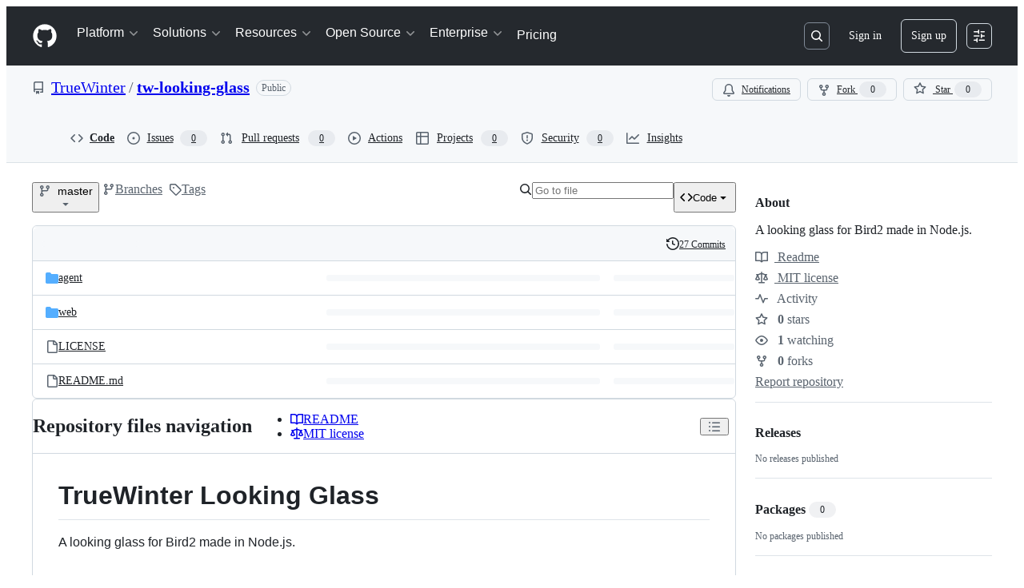

--- FILE ---
content_type: application/javascript
request_url: https://github.githubassets.com/assets/3042-4e8e39856f05.js
body_size: 33764
content:
performance.mark("js-parse-end:3042-4e8e39856f05.js");
"use strict";(globalThis.webpackChunk_github_ui_github_ui=globalThis.webpackChunk_github_ui_github_ui||[]).push([[3042,91707],{14940:(e,t,i)=>{function r(e){if("clipboard"in navigator)return navigator.clipboard.writeText(e.textContent||"");let t=getSelection();if(null==t)return Promise.reject(Error());t.removeAllRanges();let i=document.createRange();return i.selectNodeContents(e),t.addRange(i),document.execCommand("copy"),t.removeAllRanges(),Promise.resolve()}function n(e){let t;if("clipboard"in navigator)return navigator.clipboard.writeText(e);let i=document.body;if(!i)return Promise.reject(Error());let n=((t=document.createElement("pre")).style.width="1px",t.style.height="1px",t.style.position="fixed",t.style.top="5px",t.textContent=e,t);return i.appendChild(n),r(n),i.removeChild(n),Promise.resolve()}async function o(e){let t=e.getAttribute("for"),i=e.getAttribute("value");function o(){e.dispatchEvent(new CustomEvent("clipboard-copy",{bubbles:!0}))}if("true"!==e.getAttribute("aria-disabled")){if(i)await n(i),o();else if(t){var s;let i="getRootNode"in Element.prototype?e.getRootNode():e.ownerDocument;if(!(i instanceof Document||"ShadowRoot"in window&&i instanceof ShadowRoot))return;let a=i.getElementById(t);a&&(await ((s=a)instanceof HTMLInputElement||s instanceof HTMLTextAreaElement?n(s.value):s instanceof HTMLAnchorElement&&s.hasAttribute("href")?n(s.href):r(s)),o())}}}function s(e){let t=e.currentTarget;t instanceof HTMLElement&&o(t)}function a(e){if(" "===e.key||"Enter"===e.key){let t=e.currentTarget;t instanceof HTMLElement&&(e.preventDefault(),o(t))}}function l(e){e.currentTarget.addEventListener("keydown",a)}function c(e){e.currentTarget.removeEventListener("keydown",a)}i.d(t,{S:()=>clipboard_copy_element_ClipboardCopyElement});let clipboard_copy_element_ClipboardCopyElement=class clipboard_copy_element_ClipboardCopyElement extends HTMLElement{static define(e="clipboard-copy",t=customElements){return t.define(e,this),this}constructor(){super(),this.addEventListener("click",s),this.addEventListener("focus",l),this.addEventListener("blur",c)}connectedCallback(){this.hasAttribute("tabindex")||this.setAttribute("tabindex","0"),this.hasAttribute("role")||this.setAttribute("role","button")}get value(){return this.getAttribute("value")||""}set value(e){this.setAttribute("value",e)}};let h="u">typeof globalThis?globalThis:window;try{h.ClipboardCopyElement=clipboard_copy_element_ClipboardCopyElement.define()}catch(e){if(!(h.DOMException&&e instanceof DOMException&&"NotSupportedError"===e.name)&&!(e instanceof ReferenceError))throw e}},20761:(e,t,i)=>{var r,n,o,s=i(70170),a=function(e,t,i,r){if("a"===i&&!r)throw TypeError("Private accessor was defined without a getter");if("function"==typeof t?e!==t||!r:!t.has(e))throw TypeError("Cannot read private member from an object whose class did not declare it");return"m"===i?r:"a"===i?r.call(e):r?r.value:t.get(e)},l=function(e,t,i,r,n){if("m"===r)throw TypeError("Private method is not writable");if("a"===r&&!n)throw TypeError("Private accessor was defined without a setter");if("function"==typeof t?e!==t||!n:!t.has(e))throw TypeError("Cannot write private member to an object whose class did not declare it");return"a"===r?n.call(e,i):n?n.value=i:t.set(e,i),i};(r=o||(o={})).GET="GET",r.POST="POST";let c=new WeakMap;let AutoCheckEvent=class AutoCheckEvent extends Event{constructor(e){super(`auto-check-${e}`,{bubbles:!0}),this.phase=e}get detail(){return this}};let AutoCheckValidationEvent=class AutoCheckValidationEvent extends AutoCheckEvent{constructor(e,t=""){super(e),this.phase=e,this.message=t,this.setValidity=e=>{this.message=e}}};let AutoCheckCompleteEvent=class AutoCheckCompleteEvent extends AutoCheckEvent{constructor(){super("complete")}};let AutoCheckSuccessEvent=class AutoCheckSuccessEvent extends AutoCheckEvent{constructor(e){super("success"),this.response=e}};let AutoCheckStartEvent=class AutoCheckStartEvent extends AutoCheckValidationEvent{constructor(){super("start","Verifying\u2026")}};let AutoCheckErrorEvent=class AutoCheckErrorEvent extends AutoCheckValidationEvent{constructor(e){super("error","Validation failed"),this.response=e}};let AutoCheckSendEvent=class AutoCheckSendEvent extends AutoCheckEvent{constructor(e){super("send"),this.body=e}};let auto_check_element_AutoCheckElement=class auto_check_element_AutoCheckElement extends HTMLElement{constructor(){super(...arguments),n.set(this,null)}static define(e="auto-check",t=customElements){return t.define(e,this),this}get onloadend(){return a(this,n,"f")}set onloadend(e){a(this,n,"f")&&this.removeEventListener("loadend",a(this,n,"f")),l(this,n,"object"==typeof e||"function"==typeof e?e:null,"f"),"function"==typeof e&&this.addEventListener("loadend",e)}connectedCallback(){let e=this.input;if(!e)return;let t=(0,s.s)(f.bind(null,this),300);c.set(this,{check:t,controller:null});let i=h.bind(null,t);e.addEventListener("blur",i),e.addEventListener("input",i),e.addEventListener("triggervalidation",i),e.autocomplete="off",e.spellcheck=!1}disconnectedCallback(){let e=this.input;if(!e)return;let t=c.get(this);t&&(c.delete(this),e.removeEventListener("input",d),e.removeEventListener("input",t.check),e.setCustomValidity(""))}attributeChangedCallback(e){if("required"===e){let e=this.input;e&&(e.required=this.required)}}triggerValidation(){let e=this.input;e&&e.dispatchEvent(new CustomEvent("triggervalidation"))}static get observedAttributes(){return["required"]}get input(){return this.querySelector("input")}get src(){let e=this.getAttribute("src");if(!e)return"";let t=this.ownerDocument.createElement("a");return t.href=e,t.href}set src(e){this.setAttribute("src",e)}get csrf(){let e=this.querySelector("[data-csrf]");return this.getAttribute("csrf")||e instanceof HTMLInputElement&&e.value||""}set csrf(e){this.setAttribute("csrf",e)}get required(){return this.hasAttribute("required")}set required(e){e?this.setAttribute("required",""):this.removeAttribute("required")}get csrfField(){return this.getAttribute("csrf-field")||"authenticity_token"}set csrfField(e){this.setAttribute("csrf-field",e)}get httpMethod(){return o[this.getAttribute("http-method")]||"POST"}set validateOnKeystroke(e){e?this.setAttribute("validate-on-keystroke",""):this.removeAttribute("validate-on-keystroke")}get validateOnKeystroke(){let e=this.getAttribute("validate-on-keystroke");return"true"===e||""===e}};function h(e,t){let i=t.currentTarget;if(!(i instanceof HTMLInputElement))return;let r=i.closest("auto-check");!(r instanceof auto_check_element_AutoCheckElement)||("input"===t.type&&r.setAttribute("dirty",""),0!==i.value.length&&("blur"===t.type&&!r.validateOnKeystroke&&r.hasAttribute("dirty")||"input"===t.type&&r.validateOnKeystroke||"triggervalidation"===t.type)&&(d(t),e()))}function d(e){let t=e.currentTarget;if(!(t instanceof HTMLInputElement))return;let i=t.closest("auto-check");if(!(i instanceof auto_check_element_AutoCheckElement))return;let r=i.src,n=i.csrf,o=i.httpMethod,s=c.get(i);if(!r||"POST"===o&&!n||!s)return;let a=new AutoCheckStartEvent;t.dispatchEvent(a),i.required&&t.setCustomValidity(a.message)}async function u(e,t,i){"GET"===i.method&&delete i.body;try{let r=await fetch(t,i);return e.dispatchEvent(new Event("load")),e.dispatchEvent(new Event("loadend")),r}catch(t){throw"AbortError"!==t.name&&(e.dispatchEvent(new Event("error")),e.dispatchEvent(new Event("loadend"))),t}}async function f(e){let t=e.input;if(!t)return;let i=e.csrfField,r=e.src,n=e.csrf,o=c.get(e),s=e.httpMethod;if(!r||"POST"===s&&!n||!o||!t.value.trim()){e.required&&t.setCustomValidity("");return}let a=new FormData,l=new URL(r,window.location.origin);"POST"===s?(a.append(i,n),a.append("value",t.value)):l.search=new URLSearchParams({value:t.value}).toString(),t.dispatchEvent(new AutoCheckSendEvent(a)),o.controller?o.controller.abort():e.dispatchEvent(new Event("loadstart")),o.controller="AbortController"in window?new AbortController:{signal:null,abort(){}},e.removeAttribute("dirty");try{let i=await u(e,l.toString(),{credentials:"same-origin",signal:o.controller.signal,method:s,body:a});if(i.ok)e.required&&t.setCustomValidity(""),e.validateOnKeystroke=!1,t.dispatchEvent(new AutoCheckSuccessEvent(i.clone()));else{e.validateOnKeystroke=!0;let r=new AutoCheckErrorEvent(i.clone());t.dispatchEvent(r),e.required&&t.setCustomValidity(r.message)}o.controller=null,t.dispatchEvent(new AutoCheckCompleteEvent)}catch(e){"AbortError"!==e.name&&(o.controller=null,t.dispatchEvent(new AutoCheckCompleteEvent))}}n=new WeakMap;let p="u">typeof globalThis?globalThis:window;try{p.AutoCheckElement=auto_check_element_AutoCheckElement.define()}catch(e){if(!(p.DOMException&&e instanceof DOMException&&"NotSupportedError"===e.name)&&!(e instanceof ReferenceError))throw e}},35908:(e,t,i)=>{i.d(t,{A:()=>Combobox});let Combobox=class Combobox{constructor(e,t,{tabInsertsSuggestions:i,firstOptionSelectionMode:r,scrollIntoViewOptions:o}={}){this.input=e,this.list=t,this.tabInsertsSuggestions=null==i||i,this.firstOptionSelectionMode=null!=r?r:"none",this.scrollIntoViewOptions=null!=o?o:{block:"nearest",inline:"nearest"},this.isComposing=!1,t.id||(t.id=`combobox-${Math.random().toString().slice(2,6)}`),this.ctrlBindings=!!navigator.userAgent.match(/Macintosh/),this.keyboardEventHandler=e=>(function(e,t){if(!e.shiftKey&&!e.metaKey&&!e.altKey&&(t.ctrlBindings||!e.ctrlKey)&&!t.isComposing)switch(e.key){case"Enter":n(t.input,t.list)&&e.preventDefault();break;case"Tab":t.tabInsertsSuggestions&&n(t.input,t.list)&&e.preventDefault();break;case"Escape":t.clearSelection();break;case"ArrowDown":t.navigate(1),e.preventDefault();break;case"ArrowUp":t.navigate(-1),e.preventDefault();break;case"n":t.ctrlBindings&&e.ctrlKey&&(t.navigate(1),e.preventDefault());break;case"p":t.ctrlBindings&&e.ctrlKey&&(t.navigate(-1),e.preventDefault());break;default:if(e.ctrlKey)break;t.resetSelection()}})(e,this),this.compositionEventHandler=e=>{var t,i;return t=e,i=this,void(i.isComposing="compositionstart"===t.type,document.getElementById(i.input.getAttribute("aria-controls")||"")&&i.clearSelection())},this.inputHandler=this.clearSelection.bind(this),e.setAttribute("role","combobox"),e.setAttribute("aria-controls",t.id),e.setAttribute("aria-expanded","false"),e.setAttribute("aria-autocomplete","list"),e.setAttribute("aria-haspopup","listbox")}destroy(){this.clearSelection(),this.stop(),this.input.removeAttribute("role"),this.input.removeAttribute("aria-controls"),this.input.removeAttribute("aria-expanded"),this.input.removeAttribute("aria-autocomplete"),this.input.removeAttribute("aria-haspopup")}start(){this.input.setAttribute("aria-expanded","true"),this.input.addEventListener("compositionstart",this.compositionEventHandler),this.input.addEventListener("compositionend",this.compositionEventHandler),this.input.addEventListener("input",this.inputHandler),this.input.addEventListener("keydown",this.keyboardEventHandler),this.list.addEventListener("click",r),this.resetSelection()}stop(){this.clearSelection(),this.input.setAttribute("aria-expanded","false"),this.input.removeEventListener("compositionstart",this.compositionEventHandler),this.input.removeEventListener("compositionend",this.compositionEventHandler),this.input.removeEventListener("input",this.inputHandler),this.input.removeEventListener("keydown",this.keyboardEventHandler),this.list.removeEventListener("click",r)}indicateDefaultOption(){var e;"active"===this.firstOptionSelectionMode?null==(e=Array.from(this.list.querySelectorAll('[role="option"]:not([aria-disabled="true"])')).filter(o)[0])||e.setAttribute("data-combobox-option-default","true"):"selected"===this.firstOptionSelectionMode&&this.navigate(1)}navigate(e=1){let t=Array.from(this.list.querySelectorAll('[aria-selected="true"]')).filter(o)[0],i=Array.from(this.list.querySelectorAll('[role="option"]')).filter(o),r=i.indexOf(t);if(r===i.length-1&&1===e||0===r&&-1===e){this.clearSelection(),this.input.focus();return}let n=1===e?0:i.length-1;if(t&&r>=0){let t=r+e;t>=0&&t<i.length&&(n=t)}let s=i[n];if(s)for(let e of i)e.removeAttribute("data-combobox-option-default"),s===e?(this.input.setAttribute("aria-activedescendant",s.id),s.setAttribute("aria-selected","true"),s.dispatchEvent(new Event("combobox-select",{bubbles:!0})),s.scrollIntoView(this.scrollIntoViewOptions)):e.removeAttribute("aria-selected")}clearSelection(){for(let e of(this.input.removeAttribute("aria-activedescendant"),this.list.querySelectorAll('[aria-selected="true"], [data-combobox-option-default="true"]')))e.removeAttribute("aria-selected"),e.removeAttribute("data-combobox-option-default")}resetSelection(){this.clearSelection(),this.indicateDefaultOption()}};function r(e){var t,i;if(!(e.target instanceof Element))return;let r=e.target.closest('[role="option"]');r&&"true"!==r.getAttribute("aria-disabled")&&(t=r,i={event:e},t.dispatchEvent(new CustomEvent("combobox-commit",{bubbles:!0,detail:i})))}function n(e,t){let i=t.querySelector('[aria-selected="true"], [data-combobox-option-default="true"]');return!!i&&("true"===i.getAttribute("aria-disabled")||(i.click(),!0))}function o(e){return!e.hidden&&!(e instanceof HTMLInputElement&&"hidden"===e.type)&&(e.offsetWidth>0||e.offsetHeight>0)}},44911:()=>{let e="complete"===document.readyState?Promise.resolve():new Promise(e=>{window.addEventListener("load",e)});let TypingEffectElement=class TypingEffectElement extends HTMLElement{async connectedCallback(){await e,this.content&&await t(this.lines,this.content,this.characterDelay,this.lineDelay),this.cursor&&(this.cursor.hidden=!0),this.dispatchEvent(new CustomEvent("typing:complete",{bubbles:!0,cancelable:!0}))}get content(){return this.querySelector('[data-target="typing-effect.content"]')}get cursor(){return this.querySelector('[data-target="typing-effect.cursor"]')}get lines(){let e=this.getAttribute("data-lines");try{return e?JSON.parse(e):[]}catch(e){return[]}}get prefersReducedMotion(){return window.matchMedia("(prefers-reduced-motion)").matches}get characterDelay(){return this.prefersReducedMotion?0:Math.max(0,Math.min(Math.floor(Number(this.getAttribute("data-character-delay"))),0x7fffffff))||40}set characterDelay(e){if(e>0x7fffffff||e<0)throw new DOMException("Value is negative or greater than the allowed amount");this.setAttribute("data-character-delay",String(e))}get lineDelay(){return this.prefersReducedMotion?0:Math.max(0,Math.min(Math.floor(Number(this.getAttribute("data-line-delay"))),0x7fffffff))||40}set lineDelay(e){if(e>0x7fffffff||e<0)throw new DOMException("Value is negative or greater than the allowed amount");this.setAttribute("data-line-delay",String(e))}};async function t(e,t,r,n){for(let o=0;o<e.length;o++){if(0===r)t.append(e[o]);else for(let n of e[o].split(""))await i(r),t.innerHTML+=n;0!==n&&await i(n),o<e.length-1&&t.append(document.createElement("br"))}}async function i(e){return new Promise(t=>{setTimeout(t,e)})}window.customElements.get("typing-effect")||(window.TypingEffectElement=TypingEffectElement,window.customElements.define("typing-effect",TypingEffectElement))},58943:(e,t,i)=>{let r;var n,o,s,a,l,c,h,d,u,f,p,m,g,b,v,w,y,E,A,k,L,T,C,x,S,M,I,P,D,O,R,H,q,F,V,j,N,W,_,$,B,z,K,Y,U,X,G,J,Q,Z,ee,et,ei,er,en,eo,es,ea,el,ec,eh,ed,eu,ef,ep,em,eg,eb,ev,ew,ey,eE,eA,ek,eL,eT,eC,ex,eS,eM,eI,eP,eD,eO,eR,eH,eq,eF,eV,ej,eN,eW,e_,e$,eB,ez,eK,eY,eU,eX,eG,eJ,eQ,eZ,e0,e1,e3,e2,e7,e9,e4,e5,e6,e8,te,tt,ti,tr,tn,to,ts,ta,tl,tc,th,td,tu,tf,tp,tm,tg,tb,tv,tw,ty,tE,tA,tk,tL,tT,tC,tx,tS,tM,tI,tP,tD,tO,tR,tH,tq,tF,tV,tj,tN=i(94147);i(27552);var tW=i(39595),t_=function(e,t,i,r,n){if("m"===r)throw TypeError("Private method is not writable");if("a"===r&&!n)throw TypeError("Private accessor was defined without a setter");if("function"==typeof t?e!==t||!n:!t.has(e))throw TypeError("Cannot write private member to an object whose class did not declare it");return"a"===r?n.call(e,i):n?n.value=i:t.set(e,i),i},t$=function(e,t,i,r){if("a"===i&&!r)throw TypeError("Private accessor was defined without a getter");if("function"==typeof t?e!==t||!r:!t.has(e))throw TypeError("Cannot read private member from an object whose class did not declare it");return"m"===i?r:"a"===i?r.call(e):r?r.value:t.get(e)};let ActionListTruncationObserver=class ActionListTruncationObserver{constructor(e){this.resizeObserver=new ResizeObserver(e=>{for(let t of e){let e=t.target;e instanceof HTMLElement&&this.update(e)}}),this.resizeObserver.observe(e)}unobserve(e){this.resizeObserver.unobserve(e)}update(e){for(let t of e.querySelectorAll("li")){let e=t.querySelector(".ActionListItem-label");if(!e)continue;let i=t.querySelector(".ActionListItem-truncationTooltip");i&&(e.scrollWidth>e.clientWidth?i.style.display="":i.style.display="none")}}};let tB=class ActionListElement extends HTMLElement{constructor(){super(...arguments),a.set(this,void 0)}connectedCallback(){t_(this,a,new ActionListTruncationObserver(this),"f")}disconnectedCallback(){t$(this,a,"f").unobserve(this)}};a=new WeakMap,tB=function(e,t,i,r){var n,o=arguments.length,s=o<3?t:null===r?r=Object.getOwnPropertyDescriptor(t,i):r;if("object"==typeof Reflect&&"function"==typeof Reflect.decorate)s=Reflect.decorate(e,t,i,r);else for(var a=e.length-1;a>=0;a--)(n=e[a])&&(s=(o<3?n(s):o>3?n(t,i,s):n(t,i))||s);return o>3&&s&&Object.defineProperty(t,i,s),s}([tW.p_],tB);var tz=i(97068),tK=function(e,t,i,r){var n,o=arguments.length,s=o<3?t:null===r?r=Object.getOwnPropertyDescriptor(t,i):r;if("object"==typeof Reflect&&"function"==typeof Reflect.decorate)s=Reflect.decorate(e,t,i,r);else for(var a=e.length-1;a>=0;a--)(n=e[a])&&(s=(o<3?n(s):o>3?n(t,i,s):n(t,i))||s);return o>3&&s&&Object.defineProperty(t,i,s),s},tY=function(e,t,i,r){if("a"===i&&!r)throw TypeError("Private accessor was defined without a getter");if("function"==typeof t?e!==t||!r:!t.has(e))throw TypeError("Cannot read private member from an object whose class did not declare it");return"m"===i?r:"a"===i?r.call(e):r?r.value:t.get(e)},tU=function(e,t,i,r,n){if("m"===r)throw TypeError("Private method is not writable");if("a"===r&&!n)throw TypeError("Private accessor was defined without a setter");if("function"==typeof t?e!==t||!n:!t.has(e))throw TypeError("Cannot write private member to an object whose class did not declare it");return"a"===r?n.call(e,i):n?n.value=i:t.set(e,i),i};let tX=new IntersectionObserver(e=>{for(let t of e){let e=t.target;t.isIntersecting&&e instanceof tJ&&e.update()}}),tG=new ResizeObserver(e=>{for(let t of e){let e=t.target;e instanceof tJ&&e.update()}});(n=m||(m={}))[n.Item=0]="Item",n[n.Divider=1]="Divider";let tJ=class ActionBarElement extends HTMLElement{constructor(){super(...arguments),l.add(this),c.set(this,null)}connectedCallback(){tG.observe(this),tX.observe(this),requestAnimationFrame(()=>{this.style.overflow="visible",this.update()})}disconnectedCallback(){tG.unobserve(this),tX.unobserve(this)}menuItemClick(e){let t=e.currentTarget,i=t?.getAttribute("data-for");i&&document.getElementById(i)?.click()}update(){let e=tY(this,l,"a",h);if(!e)return;let t=e.getBoundingClientRect().top,i=null;tY(this,l,"m",p).call(this,(e,r,n)=>{let o=e.getBoundingClientRect().top;return n===m.Item&&(o>t?(tY(this,l,"m",u).call(this,r),this.moreMenu.hidden&&(this.moreMenu.hidden=!1),i===m.Divider&&tY(this,l,"m",u).call(this,r-1)):(tY(this,l,"m",d).call(this,r),r===this.items.length-1&&(this.moreMenu.hidden=!0),i===m.Divider&&tY(this,l,"m",d).call(this,r-1))),i=n,!0}),tY(this,c,"f")&&tY(this,c,"f").abort(),tU(this,c,(0,tz.zB)(this,{bindKeys:tz.z0.ArrowHorizontal|tz.z0.HomeAndEnd,focusOutBehavior:"wrap",focusableElementFilter:e=>{let t=this.items.indexOf(e.parentElement),i=t>-1&&"visible"===this.items[t].style.visibility,r=e===this.moreMenu.invokerElement&&!this.moreMenu.hidden;return i||r}}),"f")}};c=new WeakMap,l=new WeakSet,h=function(){let e=null;return tY(this,l,"m",p).call(this,(t,i,r)=>r!==m.Item||(e=t,!1)),e},d=function(e){let t=this.items[e],i=tY(this,l,"a",f)[e];t&&i&&(t.style.setProperty("visibility","visible"),i.hidden=!0)},u=function(e){let t=this.items[e],i=tY(this,l,"a",f)[e];t&&i&&(t.style.setProperty("visibility","hidden"),i.hidden=!1)},f=function(){return this.moreMenu.querySelectorAll('[role="menu"] > li')},p=function(e){for(let t=0;t<this.items.length;t++){let i=this.items[t],r=i.classList.contains("ActionBar-divider")?m.Divider:m.Item;if(!e(i,t,r))break}},tK([tW.zV],tJ.prototype,"items",void 0),tK([tW.aC],tJ.prototype,"itemContainer",void 0),tK([tW.aC],tJ.prototype,"moreMenu",void 0),tJ=tK([tW.p_],tJ),window.ActionBarElement=tJ,i(60612);var tQ=function(e,t,i,r){if("a"===i&&!r)throw TypeError("Private accessor was defined without a getter");if("function"==typeof t?e!==t||!r:!t.has(e))throw TypeError("Cannot read private member from an object whose class did not declare it");return"m"===i?r:"a"===i?r.call(e):r?r.value:t.get(e)},tZ=function(e,t,i,r,n){if("m"===r)throw TypeError("Private method is not writable");if("a"===r&&!n)throw TypeError("Private accessor was defined without a setter");if("function"==typeof t?e!==t||!n:!t.has(e))throw TypeError("Cannot write private member to an object whose class did not declare it");return"a"===r?n.call(e,i):n?n.value=i:t.set(e,i),i};let t0=(()=>{let e=new Set,t=null,i=null;function r(){for(let t of e)t.update()}return n=>{window.addEventListener("resize",r),window.addEventListener("scroll",r),t||(t=new IntersectionObserver(t=>{for(let i of t){let t=i.target;i.isIntersecting?(t.update(),e.add(t)):e.delete(t)}})),i||(i=new ResizeObserver(()=>{for(let t of e)t.update()})),i.observe(n.ownerDocument.documentElement),t.observe(n)}})();let AnchoredPositionElement=class AnchoredPositionElement extends HTMLElement{constructor(){super(...arguments),g.set(this,null),b.set(this,void 0)}get align(){let e=this.getAttribute("align");return"center"===e||"end"===e?e:"start"}set align(e){this.setAttribute("align",`${e}`)}get side(){let e=this.getAttribute("side");return"inside-top"===e||"inside-bottom"===e||"inside-left"===e||"inside-right"===e||"inside-center"===e||"outside-top"===e||"outside-left"===e||"outside-right"===e?e:"outside-bottom"}set side(e){this.setAttribute("side",`${e}`)}get anchorOffset(){let e=this.getAttribute("anchor-offset");return"spacious"===e||"8"===e?8:4}set anchorOffset(e){this.setAttribute("anchor-offset",`${e}`)}get anchor(){return this.getAttribute("anchor")||""}set anchor(e){this.setAttribute("anchor",`${e}`)}get anchorElement(){if(tQ(this,g,"f"))return tQ(this,g,"f");let e=this.anchor;return e?this.ownerDocument.getElementById(e):null}set anchorElement(e){tZ(this,g,e,"f"),tQ(this,g,"f")||this.removeAttribute("anchor")}get alignmentOffset(){return Number(this.getAttribute("alignment-offset"))}set alignmentOffset(e){this.setAttribute("alignment-offset",`${e}`)}get allowOutOfBounds(){return this.hasAttribute("allow-out-of-bounds")}set allowOutOfBounds(e){this.toggleAttribute("allow-out-of-bounds",e)}connectedCallback(){this.update(),this.addEventListener("beforetoggle",()=>this.update()),t0(this)}attributeChangedCallback(){this.update()}update(){this.isConnected&&(cancelAnimationFrame(tQ(this,b,"f")),tZ(this,b,requestAnimationFrame(()=>{let e=this.anchorElement;if(this.classList.toggle("not-anchored",!e),e){let{left:t,top:i}=(0,tz.uG)(this,e,this);this.style.top=`${i}px`,this.style.left=`${t}px`,this.style.bottom="auto",this.style.right="auto"}else this.style.top="0",this.style.left="0",this.style.bottom="0",this.style.right="0"}),"f"))}};g=new WeakMap,b=new WeakMap,AnchoredPositionElement.observedAttributes=["align","side","anchor","alignment-offset","allow-out-of-bounds"],customElements.get("anchored-position")||(window.AnchoredPositionElement=AnchoredPositionElement,customElements.define("anchored-position",AnchoredPositionElement));var t1=function(e,t,i,r,n){if("m"===r)throw TypeError("Private method is not writable");if("a"===r&&!n)throw TypeError("Private accessor was defined without a setter");if("function"==typeof t?e!==t||!n:!t.has(e))throw TypeError("Cannot write private member to an object whose class did not declare it");return"a"===r?n.call(e,i):n?n.value=i:t.set(e,i),i},t3=function(e,t,i,r){if("a"===i&&!r)throw TypeError("Private accessor was defined without a getter");if("function"==typeof t?e!==t||!r:!t.has(e))throw TypeError("Cannot read private member from an object whose class did not declare it");return"m"===i?r:"a"===i?r.call(e):r?r.value:t.get(e)};function t2(e){let t=e.target,i=t?.closest("button");if(!i||i.hasAttribute("disabled")||"true"===i.getAttribute("aria-disabled"))return;let r=i?.getAttribute("data-show-dialog-id");if(r){let t=document.getElementById(r);if(t instanceof HTMLDialogElement){t.showModal(),e.preventDefault();let r=i,n=!1;for(;r;)(r=r.parentElement?.closest("[popover]:not(:popover-open)"))&&"auto"===r.popover&&(r.classList.add("dialog-inside-popover-fix"),r.popover="manual",r.showPopover(),n=!0);n&&(t.addEventListener("close",e=>e.stopImmediatePropagation(),{once:!0}),t.close(),t.showModal(),t.addEventListener("close",()=>{for(let e of t.ownerDocument.querySelectorAll(".dialog-inside-popover-fix"))e.contains(t)&&(e.classList.remove("dialog-inside-popover-fix"),e.popover="auto",e.showPopover())},{once:!0}))}}if(r=i.getAttribute("data-close-dialog-id")||i.getAttribute("data-submit-dialog-id")){let e=document.getElementById(r);e instanceof HTMLDialogElement&&e.open&&e.close()}}let DialogHelperElement=class DialogHelperElement extends HTMLElement{constructor(){super(...arguments),v.add(this),w.set(this,null)}get dialog(){return this.querySelector("dialog")}connectedCallback(){let{signal:e}=t1(this,w,new AbortController,"f");document.addEventListener("click",t2,!0),document.addEventListener("click",this,{signal:e}),this.ownerDocument.body.style.setProperty("--dialog-scrollgutter",`${window.innerWidth-this.ownerDocument.body.clientWidth}px`),new MutationObserver(e=>{for(let t of e)t.target===this.dialog&&t3(this,v,"m",y).call(this)}).observe(this,{subtree:!0,attributeFilter:["open"]}),t3(this,v,"m",y).call(this)}disconnectedCallback(){t3(this,w,"f")?.abort()}handleEvent(e){let t=e.target,i=this.dialog;if(t!==i||!i?.open||i.querySelector("form"))return;let r=i.getBoundingClientRect();r.top<=e.clientY&&e.clientY<=r.top+r.height&&r.left<=e.clientX&&e.clientX<=r.left+r.width||i.close()}};w=new WeakMap,v=new WeakSet,y=function(){this.dialog&&this.dialog.matches("[open]:not(:modal)")&&(this.dialog.addEventListener("close",e=>e.stopImmediatePropagation(),{once:!0}),this.dialog.close(),this.dialog.showModal())},window.customElements.get("dialog-helper")||(window.DialogHelperElement=DialogHelperElement,window.customElements.define("dialog-helper",DialogHelperElement));var t7=class extends Event{oldState;newState;constructor(e,{oldState:t="",newState:i="",...r}={}){super(e,r),this.oldState=String(t||""),this.newState=String(i||"")}},t9=new WeakMap;function t4(e,t,i){t9.set(e,setTimeout(()=>{t9.has(e)&&e.dispatchEvent(new t7("toggle",{cancelable:!1,oldState:t,newState:i}))},0))}var t5=globalThis.ShadowRoot||function(){},t6=globalThis.HTMLDialogElement||function(){},t8=new WeakMap,ie=new WeakMap,it=new WeakMap;function ii(e){return it.get(e)||"hidden"}var ir=new WeakMap;function io(e,t){return!("auto"!==e.popover&&"manual"!==e.popover||!e.isConnected||t&&"showing"!==ii(e)||!t&&"hidden"!==ii(e)||e instanceof t6&&e.hasAttribute("open"))&&document.fullscreenElement!==e}function is(e){return e?Array.from(ie.get(e.ownerDocument)||[]).indexOf(e)+1:0}function ia(e){let t=ie.get(e);for(let e of t||[])if(e.isConnected)return e;else t.delete(e);return null}function il(e){return"function"==typeof e.getRootNode?e.getRootNode():e.parentNode?il(e.parentNode):e}function ic(e){for(;e;){if(e instanceof HTMLElement&&"auto"===e.popover&&"showing"===it.get(e))return e;if((e=e instanceof Element&&e.assignedSlot||e.parentElement||il(e))instanceof t5&&(e=e.host),e instanceof Document)return}}var ih=new WeakMap;function id(e){if(!io(e,!1))return;let t=e.ownerDocument;if(!e.dispatchEvent(new t7("beforetoggle",{cancelable:!0,oldState:"closed",newState:"open"}))||!io(e,!1))return;let i=!1;if("auto"===e.popover){let i=e.getAttribute("popover");if(im(function(e){let t=new Map,i=0;for(let r of ie.get(e.ownerDocument)||[])t.set(r,i),i+=1;t.set(e,i),i+=1;let r=null;return!function(e){let i=ic(e);if(null===i)return;let n=t.get(i);(null===r||t.get(r)<n)&&(r=i)}(e.parentElement||il(e)),r}(e)||t,!1,!0),i!==e.getAttribute("popover")||!io(e,!1))return}ia(t)||(i=!0),ih.delete(e);let r=t.activeElement;e.classList.add(":popover-open"),it.set(e,"showing"),t8.has(t)||t8.set(t,new Set),t8.get(t).add(e),(function(e){if(e.shadowRoot&&!0!==e.shadowRoot.delegatesFocus)return null;let t=e;t.shadowRoot&&(t=t.shadowRoot);let i=t.querySelector("[autofocus]");if(i)return i;for(let e of t.querySelectorAll("slot"))for(let t of e.assignedElements({flatten:!0}))if(t.hasAttribute("autofocus"))return t;else if(i=t.querySelector("[autofocus]"))return i;let r=e.ownerDocument.createTreeWalker(t,NodeFilter.SHOW_ELEMENT),n=r.currentNode;for(;n;){var o;if(!((o=n).hidden||o instanceof t5||(o instanceof HTMLButtonElement||o instanceof HTMLInputElement||o instanceof HTMLSelectElement||o instanceof HTMLTextAreaElement||o instanceof HTMLOptGroupElement||o instanceof HTMLOptionElement||o instanceof HTMLFieldSetElement)&&o.disabled||o instanceof HTMLInputElement&&"hidden"===o.type||o instanceof HTMLAnchorElement&&""===o.href)&&"number"==typeof o.tabIndex&&-1!==o.tabIndex)return n;n=r.nextNode()}})(e)?.focus(),"auto"===e.popover&&(ie.has(t)||ie.set(t,new Set),ie.get(t).add(e),iw(ir.get(e),!0)),i&&r&&"auto"===e.popover&&ih.set(e,r),t4(e,"closed","open")}function iu(e,t=!1,i=!1){if(!io(e,!0))return;let r=e.ownerDocument;if("auto"===e.popover&&(im(e,t,i),!io(e,!0))||(iw(ir.get(e),!1),ir.delete(e),i&&(e.dispatchEvent(new t7("beforetoggle",{oldState:"open",newState:"closed"})),!io(e,!0))))return;t8.get(r)?.delete(e),ie.get(r)?.delete(e),e.classList.remove(":popover-open"),it.set(e,"hidden"),i&&t4(e,"open","closed");let n=ih.get(e);n&&(ih.delete(e),t&&n.focus())}function ip(e,t=!1,i=!1){let r=ia(e);for(;r;)iu(r,t,i),r=ia(e)}function im(e,t,i){let r=e.ownerDocument||e;if(e instanceof Document)return ip(r,t,i);let n=null,o=!1;for(let t of ie.get(r)||[])if(t===e)o=!0;else if(o){n=t;break}if(!o)return ip(r,t,i);for(;n&&"showing"===ii(n)&&ie.get(r)?.size;)iu(n,t,i)}var ig=new WeakMap;function ib(e){let t,i;if(!e.isTrusted)return;let r=e.composedPath()[0];if(!r)return;let n=r.ownerDocument;if(!ia(n))return;let o=(t=ic(r),i=function(e){for(;e;){let t=e.popoverTargetElement;if(t instanceof HTMLElement)return t;if((e=e.parentElement||il(e))instanceof t5&&(e=e.host),e instanceof Document)return}}(r),is(t)>is(i)?t:i);if(o&&"pointerdown"===e.type)ig.set(n,o);else if("pointerup"===e.type){let e=ig.get(n)===o;ig.delete(n),e&&im(o||n,!1,!0)}}var iv=new WeakMap;function iw(e,t=!1){if(!e)return;iv.has(e)||iv.set(e,e.getAttribute("aria-expanded"));let i=e.popoverTargetElement;if(i instanceof HTMLElement&&"auto"===i.popover)e.setAttribute("aria-expanded",String(t));else{let t=iv.get(e);t?e.setAttribute("aria-expanded",t):e.removeAttribute("aria-expanded")}}var iy=globalThis.ShadowRoot||function(){};function iE(e,t,i){let r=e[t];Object.defineProperty(e,t,{value(e){return r.call(this,i(e))}})}var iA=/(^|[^\\]):popover-open\b/g,ik=null;function iL(e){let t,i=(t="function"==typeof globalThis.CSSLayerBlockRule,`
${t?"@layer popover-polyfill {":""}
  :where([popover]) {
    position: fixed;
    z-index: 2147483647;
    inset: 0;
    padding: 0.25em;
    width: fit-content;
    height: fit-content;
    border-width: initial;
    border-color: initial;
    border-image: initial;
    border-style: solid;
    background-color: canvas;
    color: canvastext;
    overflow: auto;
    margin: auto;
  }

  :where([popover]:not(.\\:popover-open)) {
    display: none;
  }

  :where(dialog[popover].\\:popover-open) {
    display: block;
  }

  :where(dialog[popover][open]) {
    display: revert;
  }

  :where([anchor].\\:popover-open) {
    inset: auto;
  }

  :where([anchor]:popover-open) {
    inset: auto;
  }

  @supports not (background-color: canvas) {
    :where([popover]) {
      background-color: white;
      color: black;
    }
  }

  @supports (width: -moz-fit-content) {
    :where([popover]) {
      width: -moz-fit-content;
      height: -moz-fit-content;
    }
  }

  @supports not (inset: 0) {
    :where([popover]) {
      top: 0;
      left: 0;
      right: 0;
      bottom: 0;
    }
  }
${t?"}":""}
`);if(null===ik)try{(ik=new CSSStyleSheet).replaceSync(i)}catch{ik=!1}if(!1===ik){let t=document.createElement("style");t.textContent=i,e instanceof Document?e.head.prepend(t):e.prepend(t)}else e.adoptedStyleSheets=[ik,...e.adoptedStyleSheets]}"u">typeof HTMLElement&&"object"==typeof HTMLElement.prototype&&"popover"in HTMLElement.prototype||function(){var e;if("u"<typeof window)return;function t(e){return e?.includes(":popover-open")&&(e=e.replace(iA,"$1.\\:popover-open")),e}window.ToggleEvent=window.ToggleEvent||t7,iE(Document.prototype,"querySelector",t),iE(Document.prototype,"querySelectorAll",t),iE(Element.prototype,"querySelector",t),iE(Element.prototype,"querySelectorAll",t),iE(Element.prototype,"matches",t),iE(Element.prototype,"closest",t),iE(DocumentFragment.prototype,"querySelectorAll",t),Object.defineProperties(HTMLElement.prototype,{popover:{enumerable:!0,configurable:!0,get(){if(!this.hasAttribute("popover"))return null;let e=(this.getAttribute("popover")||"").toLowerCase();return""===e||"auto"==e?"auto":"manual"},set(e){null===e?this.removeAttribute("popover"):this.setAttribute("popover",e)}},showPopover:{enumerable:!0,configurable:!0,value(){id(this)}},hidePopover:{enumerable:!0,configurable:!0,value(){iu(this,!0,!0)}},togglePopover:{enumerable:!0,configurable:!0,value(e){"showing"===it.get(this)&&void 0===e||!1===e?iu(this,!0,!0):(void 0===e||!0===e)&&id(this)}}});let i=Element.prototype.attachShadow;i&&Object.defineProperties(Element.prototype,{attachShadow:{enumerable:!0,configurable:!0,writable:!0,value(e){let t=i.call(this,e);return iL(t),t}}});let r=HTMLElement.prototype.attachInternals;r&&Object.defineProperties(HTMLElement.prototype,{attachInternals:{enumerable:!0,configurable:!0,writable:!0,value(){let e=r.call(this);return e.shadowRoot&&iL(e.shadowRoot),e}}});let n=new WeakMap;function o(e){Object.defineProperties(e.prototype,{popoverTargetElement:{enumerable:!0,configurable:!0,set(e){if(null===e)this.removeAttribute("popovertarget"),n.delete(this);else if(e instanceof Element)this.setAttribute("popovertarget",""),n.set(this,e);else throw TypeError("popoverTargetElement must be an element or null")},get(){if("button"!==this.localName&&"input"!==this.localName||"input"===this.localName&&"reset"!==this.type&&"image"!==this.type&&"button"!==this.type||this.disabled||this.form&&"submit"===this.type)return null;let e=n.get(this);if(e&&e.isConnected)return e;if(e&&!e.isConnected)return n.delete(this),null;let t=il(this),i=this.getAttribute("popovertarget");return(t instanceof Document||t instanceof iy)&&i&&t.getElementById(i)||null}},popoverTargetAction:{enumerable:!0,configurable:!0,get(){let e=(this.getAttribute("popovertargetaction")||"").toLowerCase();return"show"===e||"hide"===e?e:"toggle"},set(e){this.setAttribute("popovertargetaction",e)}}})}o(HTMLButtonElement),o(HTMLInputElement);(e=document).addEventListener("click",e=>{let t=e.composedPath(),i=t[0];if(!(i instanceof Element)||i?.shadowRoot)return;let r=il(i);if(!(r instanceof iy||r instanceof Document))return;let n=t.find(e=>e.matches?.("[popovertargetaction],[popovertarget]"));if(n){!function(e){let t=e.popoverTargetElement;if(!(t instanceof HTMLElement))return;let i=ii(t);"show"===e.popoverTargetAction&&"showing"===i||("hide"!==e.popoverTargetAction||"hidden"!==i)&&("showing"===i?iu(t,!0,!0):io(t,!1)&&(ir.set(t,e),id(t)))}(n),e.preventDefault();return}}),e.addEventListener("keydown",e=>{let t=e.key,i=e.target;!e.defaultPrevented&&i&&("Escape"===t||"Esc"===t)&&im(i.ownerDocument,!0,!0)}),e.addEventListener("pointerdown",ib),e.addEventListener("pointerup",ib),iL(document)}();var iT=function(e,t,i,r,n){if("m"===r)throw TypeError("Private method is not writable");if("a"===r&&!n)throw TypeError("Private accessor was defined without a setter");if("function"==typeof t?e!==t||!n:!t.has(e))throw TypeError("Cannot write private member to an object whose class did not declare it");return"a"===r?n.call(e,i):n?n.value=i:t.set(e,i),i},iC=function(e,t,i,r){if("a"===i&&!r)throw TypeError("Private accessor was defined without a getter");if("function"==typeof t?e!==t||!r:!t.has(e))throw TypeError("Cannot read private member from an object whose class did not declare it");return"m"===i?r:"a"===i?r.call(e):r?r.value:t.get(e)};let ix=['[role="menuitem"]','[role="menuitemcheckbox"]','[role="menuitemradio"]','[role="option"]'].map(e=>`:not([hidden]) > ${e}`).join(", "),iS=e=>e.textContent?.trim()[0].toLowerCase(),iM=/^\S$/;let FocusGroupElement=class FocusGroupElement extends HTMLElement{constructor(){super(...arguments),E.add(this),A.set(this,null),k.set(this,null)}get nowrap(){return this.hasAttribute("nowrap")}set nowrap(e){this.toggleAttribute("nowrap",e)}get direction(){return"horizontal"===this.getAttribute("direction")?"horizontal":"vertical"}set direction(e){this.setAttribute("direction",`${e}`)}get retain(){return this.hasAttribute("retain")}set retain(e){this.toggleAttribute("retain",e)}get mnemonics(){return this.hasAttribute("mnemonics")}connectedCallback(){iT(this,k,new AbortController,"f");let{signal:e}=iC(this,k,"f");this.addEventListener("keydown",this,{signal:e}),this.addEventListener("click",this,{signal:e}),this.addEventListener("mouseover",this,{signal:e}),this.addEventListener("focusin",this,{signal:e})}disconnectedCallback(){iC(this,k,"f")?.abort()}handleEvent(e){let{direction:t,nowrap:i}=this;if("focusin"===e.type){if(this.retain&&e.target instanceof Element&&e.target.matches(ix)){iC(this,A,"f")?.abort();let{signal:t}=iT(this,A,new AbortController,"f");for(let i of iC(this,E,"a",L)){i.setAttribute("tabindex",i===e.target?"0":"-1");let r=e.target.closest("[popover]");i===e.target&&r?.popover==="auto"&&r.closest("focus-group")===this&&r.addEventListener("toggle",e=>{if(e.target instanceof Element&&"closed"===e.newState&&(iC(this,A,"f")?.abort(),i.setAttribute("tabindex","-1"),r.id)){let e=this.querySelector(`[popovertarget="${r.id}"]`);e?e.setAttribute("tabindex","0"):iC(this,E,"a",L)[0]?.setAttribute("tabindex","0")}},{signal:t})}}}else if(e instanceof KeyboardEvent){let r=Array.from(iC(this,E,"a",L)),n=r.indexOf(e.target),o=e.key;if("Up"===o||"ArrowUp"===o)("vertical"===t||"both"===t)&&(n-=n<0?0:1,e.preventDefault());else if("Down"===o||"ArrowDown"===o)("vertical"===t||"both"===t)&&(n+=1,e.preventDefault());else if("Left"===e.key||"ArrowLeft"===e.key)("horizontal"===t||"both"===t)&&(n-=1,e.preventDefault());else if("Right"===e.key||"ArrowRight"===e.key)("horizontal"===t||"both"===t)&&(n+=1,e.preventDefault());else if("Home"===e.key||"PageUp"===e.key)n=0,e.preventDefault();else if("End"===e.key||"PageDown"===e.key)n=r.length-1,e.preventDefault();else{if(!(this.mnemonics&&iM.test(o)))return;let t=o.toLowerCase(),s=n>0&&iS(e.target)===t?n:0;(n=r.findIndex((e,i)=>i>s&&iS(e)===t))<0&&!i&&(n=r.findIndex(e=>iS(e)===t))}i&&n<0&&(n=0),!i&&n>=r.length&&(n=0);let s=r.at(Math.min(n,r.length-1));{let t=s;do t=t.closest("[popover]:not(:popover-open)"),t?.popover!=="auto"||["ArrowRight","ArrowLeft"].includes(e.key)||t.showPopover(),t=t?.parentElement||null;while(t)}s?.focus()}}};A=new WeakMap,k=new WeakMap,E=new WeakSet,L=function(){return this.querySelectorAll(ix)},customElements.get("focus-group")||(window.FocusGroupElement=FocusGroupElement,customElements.define("focus-group",FocusGroupElement));var iI=function(e,t,i,r){var n,o=arguments.length,s=o<3?t:null===r?r=Object.getOwnPropertyDescriptor(t,i):r;if("object"==typeof Reflect&&"function"==typeof Reflect.decorate)s=Reflect.decorate(e,t,i,r);else for(var a=e.length-1;a>=0;a--)(n=e[a])&&(s=(o<3?n(s):o>3?n(t,i,s):n(t,i))||s);return o>3&&s&&Object.defineProperty(t,i,s),s};let iP=class ScrollableRegionElement extends HTMLElement{constructor(){super(...arguments),this.hasOverflow=!1,this.labelledBy=""}connectedCallback(){this.style.overflow="auto",this.observer=new ResizeObserver(e=>{for(let t of e)this.hasOverflow=t.target.scrollHeight>t.target.clientHeight||t.target.scrollWidth>t.target.clientWidth}),this.observer.observe(this)}disconnectedCallback(){this.observer.disconnect()}attributeChangedCallback(e){"data-has-overflow"===e&&(this.hasOverflow?(this.setAttribute("aria-labelledby",this.labelledBy),this.setAttribute("role","region"),this.setAttribute("tabindex","0")):(this.removeAttribute("aria-labelledby"),this.removeAttribute("role"),this.removeAttribute("tabindex")))}};iI([tW.CF],iP.prototype,"hasOverflow",void 0),iI([tW.CF],iP.prototype,"labelledBy",void 0),iP=iI([tW.p_],iP),window.ScrollableRegionElement=iP,i(80147);var iD=function(e,t,i,r){var n,o=arguments.length,s=o<3?t:null===r?r=Object.getOwnPropertyDescriptor(t,i):r;if("object"==typeof Reflect&&"function"==typeof Reflect.decorate)s=Reflect.decorate(e,t,i,r);else for(var a=e.length-1;a>=0;a--)(n=e[a])&&(s=(o<3?n(s):o>3?n(t,i,s):n(t,i))||s);return o>3&&s&&Object.defineProperty(t,i,s),s},iO=function(e,t,i,r,n){if("m"===r)throw TypeError("Private method is not writable");if("a"===r&&!n)throw TypeError("Private accessor was defined without a setter");if("function"==typeof t?e!==t||!n:!t.has(e))throw TypeError("Cannot write private member to an object whose class did not declare it");return"a"===r?n.call(e,i):n?n.value=i:t.set(e,i),i},iR=function(e,t,i,r){if("a"===i&&!r)throw TypeError("Private accessor was defined without a getter");if("function"==typeof t?e!==t||!r:!t.has(e))throw TypeError("Cannot read private member from an object whose class did not declare it");return"m"===i?r:"a"===i?r.call(e):r?r.value:t.get(e)};let iH=class NavListElement extends HTMLElement{constructor(){super(...arguments),T.add(this),C.set(this,void 0)}connectedCallback(){this.topLevelList&&iO(this,C,new ActionListTruncationObserver(this.topLevelList),"f")}disconnectedCallback(){this.topLevelList&&iR(this,C,"f").unobserve(this.topLevelList)}selectItemById(e){if(!e)return!1;let t=iR(this,T,"m",x).call(this,e);return!!t&&(iR(this,T,"m",I).call(this,t),!0)}selectItemByHref(e){if(!e)return!1;let t=iR(this,T,"m",S).call(this,e);return!!t&&(iR(this,T,"m",I).call(this,t),!0)}selectItemByCurrentLocation(){let e=iR(this,T,"m",M).call(this);return!!e&&(iR(this,T,"m",I).call(this,e),!0)}expandItem(e){e.nextElementSibling?.removeAttribute("data-hidden"),e.setAttribute("aria-expanded","true")}collapseItem(e){e.nextElementSibling?.setAttribute("data-hidden",""),e.setAttribute("aria-expanded","false"),e.focus()}itemIsExpanded(e){return e?.tagName==="A"||e?.getAttribute("aria-expanded")==="true"}handleItemWithSubItemClick(e){let t=e.target;if(!(t instanceof HTMLElement))return;let i=t.closest("button");i&&(this.itemIsExpanded(i)?this.collapseItem(i):this.expandItem(i),e.stopPropagation())}handleItemWithSubItemKeydown(e){let t=e.currentTarget;if(!(t instanceof HTMLElement))return;let i=t.closest("button");if(!i){let e=t.getAttribute("aria-labelledby");if(!e)return;i=document.getElementById(e)}this.itemIsExpanded(i)&&"Escape"===e.key&&this.collapseItem(i),e.stopPropagation()}};C=new WeakMap,T=new WeakSet,x=function(e){for(let t of this.items)if(!t.classList.contains("ActionListItem--hasSubItem")&&(t.getAttribute("data-item-id")?.split(" ")||[]).includes(e))return t;return null},S=function(e){let t=this.querySelector(`.ActionListContent[href="${e}"]`);return t?t.closest(".ActionListItem"):null},M=function(){return iR(this,T,"m",S).call(this,window.location.pathname)},I=function(e){let t=this.querySelector(".ActionListItem--navActive");t&&iR(this,T,"m",P).call(this,t),e.classList.add("ActionListItem--navActive"),e.children.length>0&&e.children[0].setAttribute("aria-current","page");let i=iR(this,T,"m",D).call(this,e);i&&(this.expandItem(i),i.classList.add("ActionListContent--hasActiveSubItem"))},P=function(e){e.classList.remove("ActionListItem--navActive"),e.children.length>0&&e.children[0].removeAttribute("aria-current");let t=iR(this,T,"m",D).call(this,e);t&&(this.collapseItem(t),t.classList.remove("ActionListContent--hasActiveSubItem"))},D=function(e){if(!e.classList.contains("ActionListItem--subItem"))return null;let t=e.closest("li.ActionListItem--hasSubItem")?.querySelector("button.ActionListContent");return t||null},iD([tW.zV],iH.prototype,"items",void 0),iD([tW.aC],iH.prototype,"topLevelList",void 0),iH=iD([tW.p_],iH);var iq=function(e,t,i,r){var n,o=arguments.length,s=o<3?t:null===r?r=Object.getOwnPropertyDescriptor(t,i):r;if("object"==typeof Reflect&&"function"==typeof Reflect.decorate)s=Reflect.decorate(e,t,i,r);else for(var a=e.length-1;a>=0;a--)(n=e[a])&&(s=(o<3?n(s):o>3?n(t,i,s):n(t,i))||s);return o>3&&s&&Object.defineProperty(t,i,s),s},iF=function(e,t,i,r){if("a"===i&&!r)throw TypeError("Private accessor was defined without a getter");if("function"==typeof t?e!==t||!r:!t.has(e))throw TypeError("Cannot read private member from an object whose class did not declare it");return"m"===i?r:"a"===i?r.call(e):r?r.value:t.get(e)};let iV=class NavListGroupElement extends HTMLElement{constructor(){super(...arguments),O.add(this),H.set(this,new ActionListTruncationObserver(this))}connectedCallback(){this.setShowMoreItemState()}get showMoreDisabled(){return this.showMoreItem.hasAttribute("aria-disabled")}set showMoreDisabled(e){e?this.showMoreItem.setAttribute("aria-disabled","true"):this.showMoreItem.removeAttribute("aria-disabled"),this.showMoreItem.classList.toggle("disabled",e)}set currentPage(e){this.showMoreItem.setAttribute("data-current-page",e.toString())}get currentPage(){return parseInt(this.showMoreItem.getAttribute("data-current-page"))||1}get totalPages(){return parseInt(this.showMoreItem.getAttribute("data-total-pages"))||1}get paginationSrc(){return this.showMoreItem.getAttribute("src")||""}async showMore(e){let t;if(e.preventDefault(),this.showMoreDisabled)return;this.showMoreDisabled=!0;try{let e=new URL(this.paginationSrc,window.location.origin);this.currentPage++,e.searchParams.append("page",this.currentPage.toString());let i=await fetch(e);if(!i.ok)return;t=await i.text(),this.currentPage===this.totalPages&&(this.showMoreItem.hidden=!0)}catch(e){this.showMoreDisabled=!1,this.currentPage--;return}let i=iF(this,O,"m",R).call(this,document,t);i?.querySelector("li > a")?.setAttribute("data-targets","nav-list-group.focusMarkers");let r=e.target.closest("button").getAttribute("data-list-id");document.getElementById(r).append(i),this.focusMarkers.pop()?.focus(),this.showMoreDisabled=!1}setShowMoreItemState(){this.showMoreItem&&(this.currentPage<this.totalPages?this.showMoreItem.hidden=!1:this.showMoreItem.hidden=!0)}};H=new WeakMap,O=new WeakSet,R=function(e,t){let i=e.createElement("template");return i.innerHTML=t,e.importNode(i.content,!0)},iq([tW.aC],iV.prototype,"showMoreItem",void 0),iq([tW.zV],iV.prototype,"focusMarkers",void 0),iV=iq([tW.p_],iV),window.NavListGroupElement=iV;var ij=function(e,t,i,r){var n,o=arguments.length,s=o<3?t:null===r?r=Object.getOwnPropertyDescriptor(t,i):r;if("object"==typeof Reflect&&"function"==typeof Reflect.decorate)s=Reflect.decorate(e,t,i,r);else for(var a=e.length-1;a>=0;a--)(n=e[a])&&(s=(o<3?n(s):o>3?n(t,i,s):n(t,i))||s);return o>3&&s&&Object.defineProperty(t,i,s),s},iN=function(e,t,i,r){if("a"===i&&!r)throw TypeError("Private accessor was defined without a getter");if("function"==typeof t?e!==t||!r:!t.has(e))throw TypeError("Cannot read private member from an object whose class did not declare it");return"m"===i?r:"a"===i?r.call(e):r?r.value:t.get(e)};let iW=class SegmentedControlElement extends HTMLElement{constructor(){super(...arguments),q.add(this)}connectedCallback(){iN(this,q,"m",F).call(this)}select(e){let t=e.currentTarget;for(let e of this.items)e.classList.remove("SegmentedControl-item--selected"),e.querySelector("[aria-current]")?.setAttribute("aria-current","false");t.closest("li.SegmentedControl-item")?.classList.add("SegmentedControl-item--selected"),t.setAttribute("aria-current","true")}};q=new WeakSet,F=function(){for(let e of this.querySelectorAll(".Button-label"))e.setAttribute("data-content",e.textContent||"")},ij([tW.zV],iW.prototype,"items",void 0),iW=ij([tW.p_],iW),window.customElements.get("segmented-control")||(window.SegmentedControlElement=iW,window.customElements.define("segmented-control",iW));var i_=function(e,t,i,r){var n,o=arguments.length,s=o<3?t:null===r?r=Object.getOwnPropertyDescriptor(t,i):r;if("object"==typeof Reflect&&"function"==typeof Reflect.decorate)s=Reflect.decorate(e,t,i,r);else for(var a=e.length-1;a>=0;a--)(n=e[a])&&(s=(o<3?n(s):o>3?n(t,i,s):n(t,i))||s);return o>3&&s&&Object.defineProperty(t,i,s),s};let i$=class ToggleSwitchElement extends HTMLElement{constructor(){super(...arguments),this.turbo=!1,this.toggling=!1}get src(){let e=this.getAttribute("src");if(!e)return null;let t=this.ownerDocument.createElement("a");return t.href=e,t.href}get csrf(){let e=this.querySelector("[data-csrf]");return this.getAttribute("data-csrf")||e instanceof HTMLInputElement&&e.value||null}get csrfField(){return this.getAttribute("csrf-field")||"authenticity_token"}isRemote(){return null!=this.src}async toggle(){if(!this.toggling&&(this.toggling=!0,!this.isDisabled())){if(!this.isRemote()){this.performToggle(),this.toggling=!1;return}this.performToggle(),this.setLoadingState();try{await this.submitForm()}catch(e){e instanceof Error&&(this.setErrorState(e.message||"An error occurred, please try again."),this.performToggle());return}finally{this.toggling=!1}this.setSuccessState()}}turnOn(){this.isDisabled()||(this.switch.setAttribute("aria-pressed","true"),this.classList.add("ToggleSwitch--checked"))}turnOff(){this.isDisabled()||(this.switch.setAttribute("aria-pressed","false"),this.classList.remove("ToggleSwitch--checked"))}isOn(){return"true"===this.switch.getAttribute("aria-pressed")}isOff(){return!this.isOn()}isDisabled(){return null!=this.switch.getAttribute("disabled")}disable(){this.switch.setAttribute("disabled","disabled")}enable(){this.switch.removeAttribute("disabled")}performToggle(){this.isOn()?this.turnOff():this.turnOn()}setLoadingState(){this.errorIcon.setAttribute("hidden","hidden"),this.loadingSpinner.removeAttribute("hidden");let e=new CustomEvent("toggleSwitchLoading",{bubbles:!0});this.dispatchEvent(e)}setSuccessState(){let e=new CustomEvent("toggleSwitchSuccess",{bubbles:!0});this.dispatchEvent(e),this.setFinishedState(!1)}setErrorState(e){let t=new CustomEvent("toggleSwitchError",{bubbles:!0,detail:e});this.dispatchEvent(t),this.setFinishedState(!0)}setFinishedState(e){e&&this.errorIcon.removeAttribute("hidden"),this.loadingSpinner.setAttribute("hidden","hidden")}async submitForm(){let e,t=new FormData;if(this.csrf&&t.append(this.csrfField,this.csrf),t.append("value",this.isOn()?"1":"0"),!this.src)throw Error("invalid src");let i={"Requested-With":"XMLHttpRequest","X-Requested-With":"XMLHttpRequest"};this.turbo&&(i.Accept="text/vnd.turbo-stream.html");try{e=await fetch(this.src,{credentials:"same-origin",method:"POST",headers:i,body:t})}catch(e){throw Error("A network error occurred, please try again.")}if(!e.ok)throw Error(await e.text());let r=e.headers.get("Content-Type");window.Turbo&&this.turbo&&r?.startsWith("text/vnd.turbo-stream.html")&&window.Turbo.renderStreamMessage(await e.text())}};i_([tW.aC],i$.prototype,"switch",void 0),i_([tW.aC],i$.prototype,"loadingSpinner",void 0),i_([tW.aC],i$.prototype,"errorIcon",void 0),i_([tW.CF],i$.prototype,"turbo",void 0),i$=i_([tW.p_],i$),window.customElements.get("toggle-switch")||(window.ToggleSwitchElement=i$,window.customElements.define("toggle-switch",i$));var iB=function(e,t,i,r){if("a"===i&&!r)throw TypeError("Private accessor was defined without a getter");if("function"==typeof t?e!==t||!r:!t.has(e))throw TypeError("Cannot read private member from an object whose class did not declare it");return"m"===i?r:"a"===i?r.call(e):r?r.value:t.get(e)},iz=function(e,t,i,r,n){if("m"===r)throw TypeError("Private method is not writable");if("a"===r&&!n)throw TypeError("Private accessor was defined without a setter");if("function"==typeof t?e!==t||!n:!t.has(e))throw TypeError("Cannot write private member to an object whose class did not declare it");return"a"===r?n.call(e,i):n?n.value=i:t.set(e,i),i};let iK=e=>r?e.matches(r):function(e){try{return r=":popover-open",e.matches(r)}catch{try{return r=":open",e.matches(":open")}catch{return r=".\\:popover-open",e.matches(".\\:popover-open")}}}(e),iY="sr-only",iU=["tooltip-n","tooltip-s","tooltip-e","tooltip-w","tooltip-ne","tooltip-se","tooltip-nw","tooltip-sw"];function iX(e){for(let t of iZ)t!==e&&(iK(t)?t.hidePopover():iZ.delete(t))}function iG(){iX()}function iJ(e){setTimeout(()=>{for(let t of iZ)iK(t)&&"focus"===t.showReason&&t.control!==e.target&&t.hidePopover()},0)}let iQ=new Set,iZ=new Set;let ToolTipElement=class ToolTipElement extends HTMLElement{constructor(){super(...arguments),V.add(this),j.set(this,void 0),N.set(this,"center"),W.set(this,"outside-bottom"),_.set(this,!1),$.set(this,"mouse"),B.set(this,!1)}styles(){return`
      :host {
        --tooltip-top: var(--tool-tip-position-top, 0);
        --tooltip-left: var(--tool-tip-position-left, 0);
        padding: var(--overlay-paddingBlock-condensed) var(--overlay-padding-condensed) !important;
        font: var(--text-body-shorthand-small);
        color: var(--tooltip-fgColor, var(--fgColor-onEmphasis)) !important;
        text-align: center;
        text-decoration: none;
        text-shadow: none;
        text-transform: none;
        letter-spacing: normal;
        word-wrap: break-word;
        white-space: pre;
        background: var(--tooltip-bgColor, var(--bgColor-emphasis)) !important;
        border-radius: var(--borderRadius-medium);
        border: 0 !important;
        opacity: 0;
        max-width: var(--overlay-width-small);
        word-wrap: break-word;
        white-space: normal;
        width: max-content !important;
        inset: var(--tooltip-top) auto auto var(--tooltip-left) !important;
        overflow: visible !important;
        text-wrap: balance;
      }

      :host(:is(.tooltip-n, .tooltip-nw, .tooltip-ne)) {
        --tooltip-top: calc(var(--tool-tip-position-top, 0) - var(--overlay-offset, 0.25rem));
        --tooltip-left: var(--tool-tip-position-left);
      }

      :host(:is(.tooltip-s, .tooltip-sw, .tooltip-se)) {
        --tooltip-top: calc(var(--tool-tip-position-top, 0) + var(--overlay-offset, 0.25rem));
        --tooltip-left: var(--tool-tip-position-left);
      }

      :host(.tooltip-w) {
        --tooltip-top: var(--tool-tip-position-top);
        --tooltip-left: calc(var(--tool-tip-position-left, 0) - var(--overlay-offset, 0.25rem));
      }

      :host(.tooltip-e) {
        --tooltip-top: var(--tool-tip-position-top);
        --tooltip-left: calc(var(--tool-tip-position-left, 0) + var(--overlay-offset, 0.25rem));
      }

      :host:after{
        position: absolute;
        display: block;
        right: 0;
        left: 0;
        height: var(--overlay-offset, 0.25rem);
        content: "";
      }

      :host(.tooltip-s):after,
      :host(.tooltip-se):after,
      :host(.tooltip-sw):after {
        bottom: 100%
      }

      :host(.tooltip-n):after,
      :host(.tooltip-ne):after,
      :host(.tooltip-nw):after {
        top: 100%;
      }

      @keyframes tooltip-appear {
        from {
          opacity: 0;
        }
        to {
          opacity: 1;
        }
      }

      :host(:popover-open),
      :host(:popover-open):before {
        animation-name: tooltip-appear;
        animation-duration: .1s;
        animation-fill-mode: forwards;
        animation-timing-function: ease-in;
      }

      :host(.\\:popover-open) {
        animation-name: tooltip-appear;
        animation-duration: .1s;
        animation-fill-mode: forwards;
        animation-timing-function: ease-in;
      }

      @media (forced-colors: active) {
        :host {
          outline: solid 1px transparent;
        }

        :host:before {
          display: none;
        }
      }
    `}get showReason(){return iB(this,$,"f")}get htmlFor(){return this.getAttribute("for")||""}set htmlFor(e){this.setAttribute("for",e)}get type(){return"label"===this.getAttribute("data-type")?"label":"description"}set type(e){this.setAttribute("data-type",e)}get direction(){return this.getAttribute("data-direction")||"s"}set direction(e){this.setAttribute("data-direction",e)}get control(){return this.ownerDocument.getElementById(this.htmlFor)}set hiddenFromView(e){e&&iK(this)?this.hidePopover():e||iK(this)||this.showPopover()}get hiddenFromView(){return!iK(this)}connectedCallback(){if(iQ.add(this),iB(this,V,"m",Y).call(this),iB(this,V,"m",U).call(this),!this.shadowRoot){let e=this.attachShadow({mode:"open"});e.appendChild(document.createElement("style")).textContent=this.styles(),e.appendChild(document.createElement("slot"))}iB(this,V,"m",z).call(this,!1),iz(this,_,!0,"f"),iB(this,V,"m",K).call(this)}disconnectedCallback(){iQ.delete(this),iZ.delete(this),iB(this,j,"f")?.abort()}async handleEvent(e){if(!this.control)return;let t=iK(this);"beforetoggle"===e.type&&e.currentTarget!==this&&iz(this,B,"open"===e.newState,"f");let i=("mouseenter"===e.type||"focus"===e.type&&(navigator.webdriver||this.control.matches(":focus-visible")))&&!iB(this,B,"f"),r="mouseleave"===e.type&&e.relatedTarget!==this.control&&e.relatedTarget!==this,n="keydown"===e.type&&"Escape"===e.key,o="mousedown"===e.type&&e.currentTarget===this.control,s="beforetoggle"===e.type&&e.currentTarget!==this&&"open"===e.newState;t&&n&&(e.stopImmediatePropagation(),e.preventDefault()),await Promise.resolve(),t||!i||iK(this)?t&&(r||n||o||s)&&iK(this)&&this.hidePopover():(iz(this,$,"mouseenter"===e.type?"mouse":"focus","f"),this.showPopover()),"toggle"===e.type&&iB(this,V,"m",z).call(this,"open"===e.newState)}attributeChangedCallback(e){this.isConnected&&("for"===e?iB(this,V,"m",K).call(this):"id"===e||"data-type"===e?iB(this,V,"m",Y).call(this):"data-direction"===e&&iB(this,V,"m",U).call(this))}};j=new WeakMap,N=new WeakMap,W=new WeakMap,_=new WeakMap,$=new WeakMap,B=new WeakMap,V=new WeakSet,z=function(e){e?(iZ.add(this),this.classList.remove(iY),iX(this),iB(this,V,"m",X).call(this)):(iZ.delete(this),this.classList.remove(...iU),this.classList.add(iY))},K=function(){if(!this.control)return;this.setAttribute("role","tooltip"),iB(this,j,"f")?.abort(),iz(this,j,new AbortController,"f");let{signal:e}=iB(this,j,"f");this.addEventListener("mouseleave",this,{signal:e}),this.addEventListener("toggle",this,{signal:e}),this.control.addEventListener("mouseenter",this,{signal:e}),this.control.addEventListener("mouseleave",this,{signal:e}),this.control.addEventListener("focus",this,{signal:e}),this.control.addEventListener("mousedown",this,{signal:e}),this.control.popoverTargetElement?.addEventListener("beforetoggle",this,{signal:e}),this.ownerDocument.addEventListener("focusout",iG),this.ownerDocument.addEventListener("focusin",iJ),this.ownerDocument.addEventListener("keydown",this,{signal:e,capture:!0})},Y=function(){if(this.id&&this.control)if("label"===this.type){let e=this.control.getAttribute("aria-labelledby");e=e?e.split(" ").includes(this.id)?`${e}`:`${e} ${this.id}`:this.id,this.control.setAttribute("aria-labelledby",e),this.setAttribute("aria-hidden","true")}else{let e=this.control.getAttribute("aria-describedby");e=e?e.split(" ").includes(this.id)?`${e}`:`${e} ${this.id}`:this.id,this.control.setAttribute("aria-describedby",e)}},U=function(){this.classList.remove(...iU);let e=this.direction;"n"===e?(iz(this,N,"center","f"),iz(this,W,"outside-top","f")):"ne"===e?(iz(this,N,"end","f"),iz(this,W,"outside-top","f")):"e"===e?(iz(this,N,"center","f"),iz(this,W,"outside-right","f")):"se"===e?(iz(this,N,"end","f"),iz(this,W,"outside-bottom","f")):"s"===e?(iz(this,N,"center","f"),iz(this,W,"outside-bottom","f")):"sw"===e?(iz(this,N,"start","f"),iz(this,W,"outside-bottom","f")):"w"===e?(iz(this,N,"center","f"),iz(this,W,"outside-left","f")):"nw"===e&&(iz(this,N,"start","f"),iz(this,W,"outside-top","f"))},X=function(){if(!this.control||!iB(this,_,"f")||!iK(this))return;let e=(0,tz.uG)(this,this.control,{side:iB(this,W,"f"),align:iB(this,N,"f"),anchorOffset:0}),t=e.anchorSide,i=e.anchorAlign;this.style.setProperty("--tool-tip-position-top",`${e.top}px`),this.style.setProperty("--tool-tip-position-left",`${e.left}px`);let r="s";r="outside-left"===t?"w":"outside-right"===t?"e":"outside-top"===t?"center"===i?"n":"start"===i?"ne":"nw":"center"===i?"s":"start"===i?"se":"sw",this.classList.add(`tooltip-${r}`)},ToolTipElement.observedAttributes=["data-type","data-direction","id","for"],window.customElements.get("tool-tip")||(window.ToolTipElement=ToolTipElement,window.customElements.define("tool-tip",ToolTipElement));var i0=function(e,t,i,r){var n,o=arguments.length,s=o<3?t:null===r?r=Object.getOwnPropertyDescriptor(t,i):r;if("object"==typeof Reflect&&"function"==typeof Reflect.decorate)s=Reflect.decorate(e,t,i,r);else for(var a=e.length-1;a>=0;a--)(n=e[a])&&(s=(o<3?n(s):o>3?n(t,i,s):n(t,i))||s);return o>3&&s&&Object.defineProperty(t,i,s),s},i1=function(e,t,i,r){if("a"===i&&!r)throw TypeError("Private accessor was defined without a getter");if("function"==typeof t?e!==t||!r:!t.has(e))throw TypeError("Cannot read private member from an object whose class did not declare it");return"m"===i?r:"a"===i?r.call(e):r?r.value:t.get(e)};let i3=class XBannerElement extends HTMLElement{constructor(){super(...arguments),G.add(this)}dismiss(){if("remove"===i1(this,G,"a",J)){let e=this.parentElement;if(!e)return;e.removeChild(this)}else this.hide();this.dispatchEvent(new CustomEvent("banner:dismiss"))}show(){this.style.setProperty("display","initial")}hide(){this.style.setProperty("display","none")}};function i2(e){e.style.display="inline-block"}function i7(e){e.style.display="none"}G=new WeakSet,J=function(){return this.getAttribute("data-dismiss-scheme")},i0([tW.aC],i3.prototype,"titleText",void 0),i3=i0([tW.p_],i3),window.customElements.get("x-banner")||(window.XBannerElement=i3,window.customElements.define("x-banner",i3)),i(96907),i(14940);let i9=new WeakMap;document.addEventListener("clipboard-copy",({target:e})=>{if(!(e instanceof HTMLElement)||!e.hasAttribute("data-view-component"))return;let t=i9.get(e),i=e.parentNode?.querySelector("[data-clipboard-copy-feedback]"),r="Copied!";t?(clearTimeout(t),i9.delete(e)):(!function(e){let[t,i]=e.querySelectorAll(".octicon");t&&i&&(i7(t),i2(i))}(e),i&&(i.textContent===r?i.textContent=`${r}\u00A0`:i.textContent=r)),i9.set(e,setTimeout(()=>{!function(e){let[t,i]=e.querySelectorAll(".octicon");t&&i&&(i2(t),i7(i))}(e),i9.delete(e)},2e3))}),i(4712),i(49728);var i4=function(e,t,i,r){var n,o=arguments.length,s=o<3?t:null===r?r=Object.getOwnPropertyDescriptor(t,i):r;if("object"==typeof Reflect&&"function"==typeof Reflect.decorate)s=Reflect.decorate(e,t,i,r);else for(var a=e.length-1;a>=0;a--)(n=e[a])&&(s=(o<3?n(s):o>3?n(t,i,s):n(t,i))||s);return o>3&&s&&Object.defineProperty(t,i,s),s};let i5=class PrimerMultiInputElement extends HTMLElement{activateField(e){let t=this.findField(e);if(t){for(let e of this.fields)e!==t&&(e.setAttribute("disabled","disabled"),e.setAttribute("hidden","hidden"),e.parentElement?.setAttribute("hidden","hidden"));t.removeAttribute("disabled"),t.removeAttribute("hidden"),t.parentElement?.removeAttribute("hidden")}}findField(e){for(let t of this.fields)if(t.getAttribute("data-name")===e)return t;return null}};i4([tW.zV],i5.prototype,"fields",void 0),i5=i4([tW.p_],i5),window.customElements.get("primer-multi-input")||(Object.assign(window,{PrimerMultiInputElement:i5}),window.customElements.define("primer-multi-input",i5)),i(20761);let CharacterCounter=class CharacterCounter{constructor(e,t,i){this.inputElement=e,this.characterLimitElement=t,this.characterLimitSrElement=i,this.SCREEN_READER_DELAY=500,this.announceTimeout=null,this.isInitialLoad=!0}initialize(e){this.inputElement.addEventListener("keyup",()=>this.updateCharacterCount(),e?{signal:e}:void 0),this.inputElement.addEventListener("paste",()=>setTimeout(()=>this.updateCharacterCount(),50),e?{signal:e}:void 0),this.updateCharacterCount(),this.isInitialLoad=!1}cleanup(){this.announceTimeout&&clearTimeout(this.announceTimeout)}pluralize(e,t){return 1===e?t:`${t}s`}updateCharacterCount(){if(!this.characterLimitElement)return;let e=this.characterLimitElement.getAttribute("data-max-length");if(!e)return;let t=parseInt(e,10)-this.inputElement.value.length,i="";if(t>=0){let e=this.pluralize(t,"character");i=`${t} ${e} remaining`;let r=this.characterLimitElement.querySelector(".FormControl-caption-text");r&&(r.textContent=i),this.clearError()}else{let e=-t,r=this.pluralize(e,"character");i=`${e} ${r} over`;let n=this.characterLimitElement.querySelector(".FormControl-caption-text");n&&(n.textContent=i),this.setError()}this.isInitialLoad||this.announceToScreenReader(i)}announceToScreenReader(e){this.announceTimeout&&clearTimeout(this.announceTimeout),this.announceTimeout=window.setTimeout(()=>{this.characterLimitSrElement&&(this.characterLimitSrElement.textContent=e)},this.SCREEN_READER_DELAY)}setError(){this.inputElement.setAttribute("invalid","true"),this.inputElement.setAttribute("aria-invalid","true"),this.characterLimitElement.classList.add("fgColor-danger");let e=this.characterLimitElement.querySelector(".FormControl-caption-icon");e&&e.removeAttribute("hidden")}clearError(){this.inputElement.removeAttribute("invalid"),this.inputElement.removeAttribute("aria-invalid"),this.characterLimitElement.classList.remove("fgColor-danger");let e=this.characterLimitElement.querySelector(".FormControl-caption-icon");e&&e.setAttribute("hidden","")}};var i6=function(e,t,i,r){var n,o=arguments.length,s=o<3?t:null===r?r=Object.getOwnPropertyDescriptor(t,i):r;if("object"==typeof Reflect&&"function"==typeof Reflect.decorate)s=Reflect.decorate(e,t,i,r);else for(var a=e.length-1;a>=0;a--)(n=e[a])&&(s=(o<3?n(s):o>3?n(t,i,s):n(t,i))||s);return o>3&&s&&Object.defineProperty(t,i,s),s},i8=function(e,t,i,r){if("a"===i&&!r)throw TypeError("Private accessor was defined without a getter");if("function"==typeof t?e!==t||!r:!t.has(e))throw TypeError("Cannot read private member from an object whose class did not declare it");return"m"===i?r:"a"===i?r.call(e):r?r.value:t.get(e)},re=function(e,t,i,r,n){if("m"===r)throw TypeError("Private method is not writable");if("a"===r&&!n)throw TypeError("Private accessor was defined without a setter");if("function"==typeof t?e!==t||!n:!t.has(e))throw TypeError("Cannot write private member to an object whose class did not declare it");return"a"===r?n.call(e,i):n?n.value=i:t.set(e,i),i};let rt=class PrimerTextFieldElement extends HTMLElement{constructor(){super(...arguments),Q.set(this,void 0),Z.set(this,null)}connectedCallback(){i8(this,Q,"f")?.abort();let{signal:e}=re(this,Q,new AbortController,"f");this.addEventListener("auto-check-success",async e=>{let t=await e.detail.response.text();t&&t.length>0?this.setSuccess(t):this.clearError()},{signal:e}),this.addEventListener("auto-check-error",async e=>{let t=await e.detail.response.text();this.setError(t)},{signal:e}),this.characterLimitElement&&(re(this,Z,new CharacterCounter(this.inputElement,this.characterLimitElement,this.characterLimitSrElement),"f"),i8(this,Z,"f").initialize(e))}disconnectedCallback(){i8(this,Q,"f")?.abort(),i8(this,Z,"f")?.cleanup()}clearContents(){this.inputElement.value="",this.inputElement.focus(),this.inputElement.dispatchEvent(new Event("input",{bubbles:!0,cancelable:!1}))}clearError(){this.inputElement.removeAttribute("invalid"),this.validationElement.hidden=!0,this.validationMessageElement.replaceChildren()}setValidationMessage(e){let t=document.createElement("template");t.innerHTML=e;let i=document.importNode(t.content,!0);this.validationMessageElement.replaceChildren(i)}toggleValidationStyling(e){e?this.validationElement.classList.remove("FormControl-inlineValidation--success"):this.validationElement.classList.add("FormControl-inlineValidation--success"),this.validationSuccessIcon.hidden=e,this.validationErrorIcon.hidden=!e,this.inputElement.setAttribute("invalid",e?"true":"false")}setSuccess(e){this.toggleValidationStyling(!1),this.setValidationMessage(e),this.validationElement.hidden=!1}setError(e){this.toggleValidationStyling(!0),this.setValidationMessage(e),this.validationElement.hidden=!1}showLeadingSpinner(){this.leadingSpinner?.removeAttribute("hidden"),this.leadingVisual?.setAttribute("hidden","")}hideLeadingSpinner(){this.leadingSpinner?.setAttribute("hidden",""),this.leadingVisual?.removeAttribute("hidden")}};Q=new WeakMap,Z=new WeakMap,i6([tW.aC],rt.prototype,"inputElement",void 0),i6([tW.aC],rt.prototype,"validationElement",void 0),i6([tW.aC],rt.prototype,"validationMessageElement",void 0),i6([tW.aC],rt.prototype,"validationSuccessIcon",void 0),i6([tW.aC],rt.prototype,"validationErrorIcon",void 0),i6([tW.aC],rt.prototype,"leadingVisual",void 0),i6([tW.aC],rt.prototype,"leadingSpinner",void 0),i6([tW.aC],rt.prototype,"characterLimitElement",void 0),i6([tW.aC],rt.prototype,"characterLimitSrElement",void 0),rt=i6([tW.p_],rt);var ri=function(e,t,i,r){var n,o=arguments.length,s=o<3?t:null===r?r=Object.getOwnPropertyDescriptor(t,i):r;if("object"==typeof Reflect&&"function"==typeof Reflect.decorate)s=Reflect.decorate(e,t,i,r);else for(var a=e.length-1;a>=0;a--)(n=e[a])&&(s=(o<3?n(s):o>3?n(t,i,s):n(t,i))||s);return o>3&&s&&Object.defineProperty(t,i,s),s},rr=function(e,t,i,r,n){if("m"===r)throw TypeError("Private method is not writable");if("a"===r&&!n)throw TypeError("Private accessor was defined without a setter");if("function"==typeof t?e!==t||!n:!t.has(e))throw TypeError("Cannot write private member to an object whose class did not declare it");return"a"===r?n.call(e,i):n?n.value=i:t.set(e,i),i},rn=function(e,t,i,r){if("a"===i&&!r)throw TypeError("Private accessor was defined without a getter");if("function"==typeof t?e!==t||!r:!t.has(e))throw TypeError("Cannot read private member from an object whose class did not declare it");return"m"===i?r:"a"===i?r.call(e):r?r.value:t.get(e)};let ro=class PrimerTextAreaElement extends HTMLElement{constructor(){super(...arguments),ee.set(this,null)}connectedCallback(){this.characterLimitElement&&(rr(this,ee,new CharacterCounter(this.inputElement,this.characterLimitElement,this.characterLimitSrElement),"f"),rn(this,ee,"f").initialize())}disconnectedCallback(){rn(this,ee,"f")?.cleanup()}};ee=new WeakMap,ri([tW.aC],ro.prototype,"inputElement",void 0),ri([tW.aC],ro.prototype,"characterLimitElement",void 0),ri([tW.aC],ro.prototype,"characterLimitSrElement",void 0),ro=ri([tW.p_],ro),window.customElements.get("primer-text-area")||(Object.assign(window,{PrimerTextAreaElement:ro}),window.customElements.define("primer-text-area",ro));var rs=function(e,t,i,r){var n,o=arguments.length,s=o<3?t:null===r?r=Object.getOwnPropertyDescriptor(t,i):r;if("object"==typeof Reflect&&"function"==typeof Reflect.decorate)s=Reflect.decorate(e,t,i,r);else for(var a=e.length-1;a>=0;a--)(n=e[a])&&(s=(o<3?n(s):o>3?n(t,i,s):n(t,i))||s);return o>3&&s&&Object.defineProperty(t,i,s),s};let ra=class ToggleSwitchInputElement extends HTMLElement{connectedCallback(){this.addEventListener("toggleSwitchError",e=>{this.validationMessageElement.textContent=e.detail,this.validationElement.removeAttribute("hidden")}),this.addEventListener("toggleSwitchSuccess",()=>{this.validationMessageElement.textContent="",this.validationElement.setAttribute("hidden","hidden")}),this.addEventListener("toggleSwitchLoading",()=>{this.validationMessageElement.textContent="",this.validationElement.setAttribute("hidden","hidden")})}};rs([tW.aC],ra.prototype,"validationElement",void 0),rs([tW.aC],ra.prototype,"validationMessageElement",void 0),ra=rs([tW.p_],ra);let rl=(e,t,i)=>{if(t())i();else{let r=new MutationObserver(()=>{t()&&(i(),r.disconnect())});r.observe(e,{childList:!0,subtree:!0})}};var rc=function(e,t,i,r){var n,o=arguments.length,s=o<3?t:null===r?r=Object.getOwnPropertyDescriptor(t,i):r;if("object"==typeof Reflect&&"function"==typeof Reflect.decorate)s=Reflect.decorate(e,t,i,r);else for(var a=e.length-1;a>=0;a--)(n=e[a])&&(s=(o<3?n(s):o>3?n(t,i,s):n(t,i))||s);return o>3&&s&&Object.defineProperty(t,i,s),s},rh=function(e,t,i,r,n){if("m"===r)throw TypeError("Private method is not writable");if("a"===r&&!n)throw TypeError("Private accessor was defined without a setter");if("function"==typeof t?e!==t||!n:!t.has(e))throw TypeError("Cannot write private member to an object whose class did not declare it");return"a"===r?n.call(e,i):n?n.value=i:t.set(e,i),i},rd=function(e,t,i,r){if("a"===i&&!r)throw TypeError("Private accessor was defined without a getter");if("function"==typeof t?e!==t||!r:!t.has(e))throw TypeError("Cannot read private member from an object whose class did not declare it");return"m"===i?r:"a"===i?r.call(e):r?r.value:t.get(e)};let ru=['[role="menuitem"]','[role="menuitemcheckbox"]','[role="menuitemradio"]'],rf=ru.map(e=>`:not([hidden]) > ${e}`),rp=class ActionMenuElement extends HTMLElement{constructor(){super(...arguments),et.add(this),ei.set(this,void 0),er.set(this,""),en.set(this,""),eo.set(this,!1),es.set(this,void 0)}get selectVariant(){return this.getAttribute("data-select-variant")}set selectVariant(e){e?this.setAttribute("data-select-variant",e):this.removeAttribute("variant")}get dynamicLabelPrefix(){let e=this.getAttribute("data-dynamic-label-prefix");return e?`${e}:`:""}set dynamicLabelPrefix(e){this.setAttribute("data-dynamic-label",e)}get dynamicLabel(){return this.hasAttribute("data-dynamic-label")}set dynamicLabel(e){this.toggleAttribute("data-dynamic-label",e)}get popoverElement(){return this.invokerElement?.popoverTargetElement||null}get invokerElement(){let e=this.querySelector("[role=menu]")?.id;if(!e)return null;for(let t of this.querySelectorAll("[aria-controls]"))if(t.getAttribute("aria-controls")===e)return t;return null}get invokerLabel(){return this.invokerElement?this.invokerElement.querySelector(".Button-label"):null}get selectedItems(){let e=this.querySelectorAll("[aria-checked=true]"),t=[];for(let i of e){let e=i.querySelector(".ActionListItem-label");t.push({label:e?.textContent,value:i?.getAttribute("data-value"),element:i})}return t}connectedCallback(){let{signal:e}=rh(this,ei,new AbortController,"f");this.addEventListener("keydown",this,{signal:e}),this.addEventListener("click",this,{signal:e}),this.addEventListener("mouseover",this,{signal:e}),this.addEventListener("focusout",this,{signal:e}),this.addEventListener("mousedown",this,{signal:e}),this.popoverElement?.addEventListener("toggle",this,{signal:e}),rd(this,et,"m",ew).call(this),rd(this,et,"m",ey).call(this),rd(this,et,"m",ea).call(this),this.includeFragment&&this.includeFragment.addEventListener("include-fragment-replaced",this,{signal:e});let t=()=>{rd(this,et,"m",ev).call(this)&&this.overlay?.update()};rh(this,es,new IntersectionObserver(e=>{for(let i of e)i.target===this.invokerElement&&(i.isIntersecting?window.addEventListener("scroll",t,{capture:!0}):window.removeEventListener("scroll",t,{capture:!0}))}),"f"),rl(this,()=>!!this.invokerElement,()=>rd(this,es,"f").observe(this.invokerElement)),this.includeFragment||this.setAttribute("data-ready","true")}disconnectedCallback(){rd(this,ei,"f").abort()}handleEvent(e){let t=this.invokerElement?.contains(e.target),i=rd(this,et,"m",eh).call(this,e);if("toggle"===e.type&&"open"===e.newState&&window.requestAnimationFrame(()=>{rd(this,et,"a",eE)?.focus()}),t&&"mousedown"===e.type)return void rh(this,eo,!0,"f");if("mousedown"===e.type)return void e.preventDefault();if(t&&i){rd(this,et,"m",ed).call(this,e),rh(this,eo,!1,"f");return}if("focusout"===e.type){if(rd(this,eo,"f"))return;requestAnimationFrame(()=>{this.contains(document.activeElement)&&document.activeElement!==this.invokerElement||rd(this,et,"m",em).call(this)});return}let r=e.target.closest(rf.join(","));if(null!==r&&i){if(rd(this,et,"m",el).call(this,e))return;let t=r.closest("[data-show-dialog-id]");if(t){let i=this.ownerDocument.getElementById(t.getAttribute("data-show-dialog-id")||"");if(i&&this.contains(t))return void rd(this,et,"m",eu).call(this,e,i)}rd(this,et,"m",ec).call(this,e)&&(e.preventDefault(),r.click()),rd(this,et,"m",ef).call(this,r);return}"include-fragment-replaced"===e.type&&rd(this,et,"m",ep).call(this)}get items(){return Array.from(this.querySelectorAll(rf.join(",")))}getItemById(e){return this.querySelector(`li[data-item-id="${e}"`)}isItemDisabled(e){return!!e&&e.classList.contains("ActionListItem--disabled")}disableItem(e){e&&(e.classList.add("ActionListItem--disabled"),e.querySelector(".ActionListContent").setAttribute("aria-disabled","true"))}enableItem(e){e&&(e.classList.remove("ActionListItem--disabled"),e.querySelector(".ActionListContent").removeAttribute("aria-disabled"))}isItemHidden(e){return!!e&&e.hasAttribute("hidden")}hideItem(e){e&&e.setAttribute("hidden","hidden")}showItem(e){e&&e.removeAttribute("hidden")}isItemChecked(e){return!!e&&"true"===e.querySelector(".ActionListContent").getAttribute("aria-checked")}checkItem(e){if(e&&("single"===this.selectVariant||"multiple"===this.selectVariant)){let t=e.querySelector(".ActionListContent");"true"!==t.getAttribute("aria-checked")&&rd(this,et,"m",ef).call(this,t)}}uncheckItem(e){if(e&&("single"===this.selectVariant||"multiple"===this.selectVariant)){let t=e.querySelector(".ActionListContent");"true"===t.getAttribute("aria-checked")&&rd(this,et,"m",ef).call(this,t)}}};ei=new WeakMap,er=new WeakMap,en=new WeakMap,eo=new WeakMap,es=new WeakMap,et=new WeakSet,ea=function(){let{signal:e}=rd(this,ei,"f");for(let t of this.querySelectorAll(ru.join(",")))t.addEventListener("click",rd(this,et,"m",el).bind(this),{signal:e}),t.addEventListener("keydown",rd(this,et,"m",el).bind(this),{signal:e})},el=function(e){if(!rd(this,et,"m",eh).call(this,e))return!1;let t=e.target.closest(rf.join(","));return!!t&&!!t.getAttribute("aria-disabled")&&(e.preventDefault(),e.stopPropagation(),e.stopImmediatePropagation(),!0)},ec=function(e){return e.target instanceof HTMLAnchorElement&&e instanceof KeyboardEvent&&"keydown"===e.type&&!(e.ctrlKey||e.altKey||e.metaKey||e.shiftKey)&&" "===e.key},eh=function(e){return e instanceof MouseEvent&&"click"===e.type||rd(this,et,"m",ec).call(this,e)},ed=function(e){e.preventDefault(),e.stopPropagation(),rd(this,et,"m",ev).call(this)?rd(this,et,"m",eb).call(this):rd(this,et,"m",eg).call(this)},eu=function(e,t){this.contains(t)&&(this.querySelector(".ActionListWrap").style.display="none");let i=new AbortController,{signal:r}=i,n=()=>{i.abort(),this.contains(t)&&(this.querySelector(".ActionListWrap").style.display="",rd(this,et,"m",ev).call(this)&&rd(this,et,"m",eb).call(this));let e=this.ownerDocument.activeElement,r=this.ownerDocument.activeElement===this.ownerDocument.body,n=this.contains(e),o=t.contains(e);(r||n||o)&&setTimeout(()=>{let t=this.ownerDocument.activeElement;(t===e||t===this.ownerDocument.body)&&this.invokerElement?.focus()},0)};t.addEventListener("close",n,{signal:r}),t.addEventListener("cancel",n,{signal:r})},ef=function(e){if("multiple"!==this.selectVariant&&setTimeout(()=>{rd(this,et,"m",ev).call(this)&&rd(this,et,"m",eb).call(this)}),"multiple"!==this.selectVariant&&"single"!==this.selectVariant)return;let t="true"!==e.getAttribute("aria-checked");if("single"===this.selectVariant){for(let i of(t&&e.setAttribute("aria-checked","true"),this.querySelectorAll("[aria-checked]")))i!==e&&i.setAttribute("aria-checked","false");rd(this,et,"m",ew).call(this)}else e.setAttribute("aria-checked",`${t}`);rd(this,et,"m",ey).call(this),this.dispatchEvent(new CustomEvent("itemActivated",{bubbles:!0,detail:{item:e.parentElement,checked:this.isItemChecked(e.parentElement)}}))},ep=function(){rd(this,et,"a",eE)?.focus(),rd(this,et,"m",ea).call(this),this.setAttribute("data-ready","true")},em=function(){rd(this,et,"m",eb).call(this)},eg=function(){this.popoverElement?.showPopover()},eb=function(){this.popoverElement?.hidePopover()},ev=function(){return this.popoverElement?.matches(":popover-open")},ew=function(){if("single"!==this.selectVariant||!this.dynamicLabel)return;let e=this.invokerLabel;if(!e)return;rh(this,er,rd(this,er,"f")||e.textContent||"","f");let t=this.querySelector("[aria-checked=true] .ActionListItem-label");if(t&&this.dynamicLabel){let i=document.createElement("span");i.classList.add("color-fg-muted");let r=document.createElement("span");i.textContent=this.dynamicLabelPrefix,r.textContent=t.textContent||"",e.replaceChildren(i,r)}else e.textContent=rd(this,er,"f")},ey=function(){if("single"===this.selectVariant){let e=this.querySelector("[data-list-inputs=true] input");if(!e)return;let t=this.selectedItems[0];t?(e.value=(t.value||t.label||"").trim(),e.removeAttribute("disabled")):e.setAttribute("disabled","disabled")}else if("none"!==this.selectVariant){let e=this.querySelector("[data-list-inputs=true]");if(!e)return;let t=e.querySelectorAll("input");for(let i of(t.length>0&&rh(this,en,rd(this,en,"f")||t[0].name,"f"),this.selectedItems)){let t=document.createElement("input");t.setAttribute("data-list-input","true"),t.type="hidden",t.autocomplete="off",t.name=rd(this,en,"f"),t.value=(i.value||i.label||"").trim(),e.append(t)}for(let e of t)e.remove()}},eE=function(){return this.querySelector(rf.join(","))},rc([tW.aC],rp.prototype,"includeFragment",void 0),rc([tW.aC],rp.prototype,"overlay",void 0),rp=rc([tW.p_],rp),window.customElements.get("action-menu")||(window.ActionMenuElement=rp,window.customElements.define("action-menu",rp));let rm="less",rg="equal",rb="greater";var rv=e=>{throw TypeError(e)},rw=(e,t,i)=>t.has(e)||rv("Cannot "+i),ry=(e,t,i)=>(rw(e,t,"read from private field"),i?i.call(e):t.get(e)),rE=(e,t,i)=>t.has(e)?rv("Cannot add the same private member more than once"):t instanceof WeakSet?t.add(e):t.set(e,i),rA=(e,t,i,r)=>(rw(e,t,"write to private field"),t.set(e,i),i),rk=(e,t,i)=>(rw(e,t,"access private method"),i);let MinHeap=class MinHeap{constructor({compareFn:e}){rE(this,eL),rE(this,eA),rE(this,ek),rA(this,eA,e),rA(this,ek,[])}insert(e){ry(this,ek).push(e),rk(this,eL,eC).call(this)}pop(){let e=ry(this,ek)[0];return ry(this,ek)[ry(this,ek).length-1]&&(ry(this,ek)[0]=ry(this,ek)[ry(this,ek).length-1],ry(this,ek).pop()),rk(this,eL,eT).call(this),e}peek(){return ry(this,ek)[0]}delete(e){let t=ry(this,ek).indexOf(e);-1!==t&&(rT(ry(this,ek),t,ry(this,ek).length-1),ry(this,ek).pop(),rk(this,eL,eT).call(this))}clear(){rA(this,ek,[])}get size(){return ry(this,ek).length}};function rL(e){return Math.floor((e-1)/2)}function rT(e,t,i){let r=e[t];e[t]=e[i],e[i]=r}eA=new WeakMap,ek=new WeakMap,eL=new WeakSet,eT=function(){let e=0;for(;2*e+1<ry(this,ek).length;){var t,i;let r=2*e+1;if(2*e+2<ry(this,ek).length&&ry(this,eA).call(this,(t=ry(this,ek),t[2*e+2]),(i=ry(this,ek),i[2*e+1]))===rm&&(r=2*e+2),ry(this,eA).call(this,ry(this,ek)[e],ry(this,ek)[r])===rm)break;rT(ry(this,ek),e,r),e=r}},eC=function(){var e;let t=ry(this,ek).length-1;for(;t>0&&ry(this,eA).call(this,ry(this,ek)[t],(e=ry(this,ek),e[rL(t)]))===rm;)rT(ry(this,ek),t,rL(t)),t=rL(t)};var rC=Object.defineProperty,rx=e=>{throw TypeError(e)},rS=(e,t,i)=>t.has(e)||rx("Cannot "+i),rM=(e,t,i)=>(rS(e,t,"read from private field"),i?i.call(e):t.get(e)),rI=(e,t,i)=>t.has(e)?rx("Cannot add the same private member more than once"):t instanceof WeakSet?t.add(e):t.set(e,i),rP=(e,t,i,r)=>(rS(e,t,"write to private field"),t.set(e,i),i);ex=Symbol.toStringTag;let Deferred=class Deferred{constructor(){((e,t,i)=>{let r;return(r="symbol"!=typeof t?t+"":t)in e?rC(e,r,{enumerable:!0,configurable:!0,writable:!0,value:i}):e[r]=i})(this,ex,"Deferred"),rI(this,eS),rI(this,eM),rI(this,eI),rP(this,eS,new Promise((e,t)=>{rP(this,eM,e),rP(this,eI,t)}))}then(e,t){return Promise.prototype.then.apply(rM(this,eS),[e,t])}catch(e){return Promise.prototype.catch.apply(rM(this,eS),[e])}finally(e){return Promise.prototype.finally.apply(rM(this,eS),[e])}resolve(e){rM(this,eM).call(this,e)}reject(e){rM(this,eI).call(this,e)}getPromise(){return rM(this,eS)}};eS=new WeakMap,eM=new WeakMap,eI=new WeakMap;var rD=e=>{throw TypeError(e)},rO=(e,t,i)=>t.has(e)||rD("Cannot "+i),rR=(e,t,i)=>(rO(e,t,"read from private field"),i?i.call(e):t.get(e)),rH=(e,t,i)=>t.has(e)?rD("Cannot add the same private member more than once"):t instanceof WeakSet?t.add(e):t.set(e,i),rq=(e,t,i,r)=>(rO(e,t,"write to private field"),t.set(e,i),i),rF=(e,t,i)=>(rO(e,t,"access private method"),i);let LiveRegionElement=class LiveRegionElement extends HTMLElement{constructor(){if(super(),rH(this,eR),rH(this,eP),rH(this,eD),rH(this,eO),!this.shadowRoot){const e=(rV||((rV=document.createElement("template")).innerHTML=rj),rV);this.attachShadow({mode:"open"}).appendChild(e.content.cloneNode(!0))}rq(this,eP,!1),rq(this,eO,null),rq(this,eD,new MinHeap({compareFn:rN}))}get delay(){let e=this.getAttribute("delay");return e?parseInt(e,10):150}set delay(e){this.setAttribute("delay",`${e}`)}announce(e,t={}){let{delayMs:i,politeness:r="polite"}=t,n=Date.now(),o=new Deferred,s={deferred:o,politeness:r,contents:e,scheduled:void 0!==i?n+i:n};return rR(this,eD).insert(s),rF(this,eR,eH).call(this),{...o.getPromise(),cancel:()=>{rR(this,eD).delete(s),o.resolve()}}}announceFromElement(e,t){var i;let r,n=(r="",(i=e).hasAttribute("aria-label")?r=i.getAttribute("aria-label"):i.innerText?r=i.innerText:i.textContent&&(r=i.textContent),r?r.trim():"");return""!==n?this.announce(n,t):{...Promise.resolve(),cancel:rW}}getMessage(e="polite"){let t=this.shadowRoot?.getElementById(e);if(!t)throw Error("Unable to find container for message");return t.textContent}clear(){null!==rR(this,eO)&&(clearTimeout(rR(this,eO)),rq(this,eO,null)),rq(this,eP,!1),rR(this,eD).clear()}};eP=new WeakMap,eD=new WeakMap,eO=new WeakMap,eR=new WeakSet,eH=function(){if(rR(this,eP))return;let e=rR(this,eD).peek();if(!e)return;null!==rR(this,eO)&&(clearTimeout(rR(this,eO)),rq(this,eO,null));let t=Date.now();if(e.scheduled<=t){(e=rR(this,eD).pop())&&rF(this,eR,eq).call(this,e),rF(this,eR,eH).call(this);return}let i=e.scheduled-t;rq(this,eO,window.setTimeout(()=>{rq(this,eO,null),rF(this,eR,eH).call(this)},i))},eq=function(e){rq(this,eP,!0);let{contents:t,deferred:i,politeness:r}=e,n=this.shadowRoot?.getElementById(r);if(!n)throw rq(this,eP,!1),Error(`Unable to find container for message. Expected a container with id="${r}"`);n.textContent===t?n.textContent=`${t}\xa0`:n.textContent=t,null!==rR(this,eO)&&clearTimeout(rR(this,eO)),i.resolve(),this.delay>0?rq(this,eO,window.setTimeout(()=>{rq(this,eO,null),rq(this,eP,!1),rF(this,eR,eH).call(this)},this.delay)):(rq(this,eO,null),rq(this,eP,!1),rF(this,eR,eH).call(this))};let rV=null,rj=`
<style>
:host {
  border: 0;
  clip: rect(0 0 0 0);
  clip-path: inset(50%);
  height: 1px;
  margin: -1px;
  overflow: hidden;
  padding: 0;
  position: absolute;
  white-space: nowrap;
  width: 1px;
}
</style>
<div id="polite" aria-live="polite" aria-atomic="true"></div>
<div id="assertive" aria-live="assertive" aria-atomic="true"></div>
`;function rN(e,t){return e.politeness===t.politeness?e.scheduled===t.scheduled?rg:e.scheduled<t.scheduled?rm:rb:"assertive"===e.politeness&&"assertive"!==t.politeness?rm:"assertive"!==e.politeness&&"assertive"===t.politeness?rb:rg}function rW(){}customElements.get("live-region")||customElements.define("live-region",LiveRegionElement);var r_=function(e,t,i,r){var n,o=arguments.length,s=o<3?t:null===r?r=Object.getOwnPropertyDescriptor(t,i):r;if("object"==typeof Reflect&&"function"==typeof Reflect.decorate)s=Reflect.decorate(e,t,i,r);else for(var a=e.length-1;a>=0;a--)(n=e[a])&&(s=(o<3?n(s):o>3?n(t,i,s):n(t,i))||s);return o>3&&s&&Object.defineProperty(t,i,s),s},r$=function(e,t,i,r){if("a"===i&&!r)throw TypeError("Private accessor was defined without a getter");if("function"==typeof t?e!==t||!r:!t.has(e))throw TypeError("Cannot read private member from an object whose class did not declare it");return"m"===i?r:"a"===i?r.call(e):r?r.value:t.get(e)},rB=function(e,t,i,r,n){if("m"===r)throw TypeError("Private method is not writable");if("a"===r&&!n)throw TypeError("Private accessor was defined without a setter");if("function"==typeof t?e!==t||!n:!t.has(e))throw TypeError("Cannot write private member to an object whose class did not declare it");return"a"===r?n.call(e,i):n?n.value=i:t.set(e,i),i};let rz=['[role="option"]'],rK=rz.join(","),rY=rz.map(e=>`:not([hidden]) > ${e}`).join(",");(o=tf||(tf={}))[o.REMOTE=0]="REMOTE",o[o.EVENTUALLY_LOCAL=1]="EVENTUALLY_LOCAL",o[o.LOCAL=2]="LOCAL",(s=tp||(tp={}))[s.BODY=0]="BODY",s[s.BANNER=1]="BANNER";let rU=(()=>{let e=new Set,t=null;function i(){for(let t of e)t.updateAnchorPosition()}return r=>{window.addEventListener("resize",i),window.addEventListener("scroll",i),t||(t=new ResizeObserver(()=>{for(let t of e)t.updateAnchorPosition()})),t.observe(r.ownerDocument.documentElement),r.addEventListener("dialog:close",()=>{r.invokerElement?.setAttribute("aria-expanded","false"),e.delete(r)}),r.addEventListener("dialog:open",()=>{e.add(r)})}})(),rX=class SelectPanelElement extends HTMLElement{constructor(){super(...arguments),eF.add(this),eV.set(this,void 0),ej.set(this,void 0),eN.set(this,""),eW.set(this,""),e_.set(this,new Map),e$.set(this,null),eB.set(this,null),ez.set(this,!1)}get open(){return this.dialog.open}get selectVariant(){return this.getAttribute("data-select-variant")}get ariaSelectionType(){return"multiple"===this.selectVariant?"aria-checked":"aria-selected"}set selectVariant(e){e?this.setAttribute("data-select-variant",e):this.removeAttribute("variant")}get dynamicLabelPrefix(){let e=this.getAttribute("data-dynamic-label-prefix");return e?`${e}:`:""}get dynamicAriaLabelPrefix(){let e=this.getAttribute("data-dynamic-aria-label-prefix");return e?`${e}:`:""}set dynamicLabelPrefix(e){this.setAttribute("data-dynamic-label",e)}get dynamicLabel(){return this.hasAttribute("data-dynamic-label")}set dynamicLabel(e){this.toggleAttribute("data-dynamic-label",e)}get invokerElement(){let e=this.querySelector("dialog")?.id;if(!e)return null;for(let t of this.querySelectorAll("[aria-controls]"))if(t.getAttribute("aria-controls")===e)return t;return null}get closeButton(){return this.querySelector("button[data-close-dialog-id]")}get invokerLabel(){return this.invokerElement?this.invokerElement.querySelector(".Button-label"):null}get selectedItems(){return Array.from(r$(this,e_,"f").values())}get align(){return this.getAttribute("anchor-align")||"start"}get side(){return this.getAttribute("anchor-side")||"outside-bottom"}updateAnchorPosition(){if(this&&null===this.offsetParent&&this.hide(),this.invokerElement){let{top:e,left:t}=(0,tz.uG)(this.dialog,this.invokerElement,{align:this.align,side:this.side,anchorOffset:4});this.dialog.style.top=`${e}px`,this.dialog.style.left=`${t}px`,this.dialog.style.bottom="auto",this.dialog.style.right="auto"}}connectedCallback(){let{signal:e}=rB(this,ej,new AbortController,"f");this.addEventListener("keydown",this,{signal:e}),this.addEventListener("click",this,{signal:e}),this.addEventListener("mousedown",this,{signal:e}),this.addEventListener("input",this,{signal:e}),this.addEventListener("remote-input-success",this,{signal:e}),this.addEventListener("remote-input-error",this,{signal:e}),this.addEventListener("loadstart",this,{signal:e}),r$(this,eF,"m",ta).call(this),r$(this,eF,"m",tl).call(this),r$(this,eF,"m",eK).call(this),rU(this),rl(this,()=>!!this.remoteInput,()=>{this.remoteInput.addEventListener("loadstart",this,{signal:e}),this.remoteInput.addEventListener("loadend",this,{signal:e})}),rl(this,()=>!!this.includeFragment,()=>{this.includeFragment.addEventListener("include-fragment-replaced",this,{signal:e}),this.includeFragment.addEventListener("error",this,{signal:e}),this.includeFragment.addEventListener("loadend",this,{signal:e})}),rB(this,eV,new IntersectionObserver(e=>{for(let t of e){let e=t.target;t.isIntersecting&&e===this.dialog&&(this.filterInputTextField&&document.activeElement!==this.filterInputTextField&&this.filterInputTextField.focus(),this.dialog.setAttribute("data-ready","true"),this.updateAnchorPosition(),r$(this,eF,"a",tt)===tf.LOCAL&&r$(this,eF,"m",e4).call(this))}}),"f"),rl(this,()=>!!this.dialog,()=>{r$(this,eV,"f").observe(this.dialog),this.dialog.addEventListener("close",this,{signal:e}),"true"===this.getAttribute("data-open-on-load")&&this.show()}),r$(this,eF,"a",tt)===tf.LOCAL&&rl(this,()=>this.items.length>0,()=>{r$(this,eF,"m",e4).call(this),r$(this,eF,"m",tl).call(this)})}disconnectedCallback(){r$(this,ej,"f").abort()}handleEvent(e){if(e.target===this.filterInputTextField)return void r$(this,eF,"m",e9).call(this,e);if(e.target===this.remoteInput)return void r$(this,eF,"m",e2).call(this,e);let t=this.invokerElement?.contains(e.target),i=this.closeButton?.contains(e.target),r=r$(this,eF,"m",eG).call(this,e);if(t&&"mousedown"===e.type||"mousedown"===e.type&&e.target instanceof HTMLInputElement)return;if("mousedown"===e.type)return void e.preventDefault();if(t&&r)return void r$(this,eF,"m",tn).call(this,e);if(i&&r)return;if("keydown"===e.type&&e instanceof KeyboardEvent&&e.target.closest(rY)){let t=e.ctrlKey||e.altKey||e.metaKey,i=1===e.key.length&&/[a-z\d]/i.test(e.key);!t&&i&&e.stopPropagation()}if(e.target===this.dialog&&"close"===e.type){if(this.dialog.removeAttribute("data-ready"),this.invokerElement?.setAttribute("aria-expanded","false"),this.filterInputTextField){let e=this.filterInputTextField.value.length>0;this.filterInputTextField.value="",e&&this.filterInputTextField.dispatchEvent(new Event("input"))}this.dispatchEvent(new CustomEvent("panelClosed",{detail:{panel:this},bubbles:!0}));return}let n=e.target.closest(rY)?.parentElement;if(null!=n&&r){if(r$(this,eF,"m",eU).call(this,e))return;let t=n.closest("[data-show-dialog-id]");if(t){let i=this.ownerDocument.getElementById(t.getAttribute("data-show-dialog-id")||"");if(i&&this.contains(t)&&this.contains(i))return void r$(this,eF,"m",to).call(this,e,i)}r$(this,eF,"m",eX).call(this,e)&&(e.preventDefault(),r$(this,eF,"m",tu).call(this,n)?.click()),r$(this,eF,"m",ts).call(this,n);return}if("click"===e.type){let t=this.dialog.getBoundingClientRect();t.top<=e.clientY&&e.clientY<=t.top+t.height&&t.left<=e.clientX&&e.clientX<=t.left+t.width||this.hide()}e.target instanceof tN.T&&r$(this,eF,"m",e1).call(this,e)}show(){this.updateAnchorPosition(),this.dialog.showModal(),this.invokerElement?.setAttribute("aria-expanded","true");let e=new CustomEvent("dialog:open",{detail:{dialog:this.dialog}});this.dispatchEvent(e)}hide(){this.dialog.close()}get visibleItems(){return Array.from(this.querySelectorAll(rY)).map(e=>e.parentElement)}get items(){return Array.from(this.querySelectorAll(rK)).map(e=>e.parentElement)}get focusableItem(){for(let e of this.items){let t=r$(this,eF,"m",tu).call(this,e);if(t&&"0"===t.getAttribute("tabindex"))return t}}getItemById(e){return this.querySelector(`li[data-item-id="${e}"`)}isItemDisabled(e){return!!e&&e.classList.contains("ActionListItem--disabled")}disableItem(e){e&&(e.classList.add("ActionListItem--disabled"),r$(this,eF,"m",tu).call(this,e).setAttribute("aria-disabled","true"))}enableItem(e){e&&(e.classList.remove("ActionListItem--disabled"),r$(this,eF,"m",tu).call(this,e).removeAttribute("aria-disabled"))}isItemHidden(e){return!!e&&e.hasAttribute("hidden")}isItemChecked(e){return!!e&&"true"===r$(this,eF,"m",tu).call(this,e).getAttribute(this.ariaSelectionType)}checkItem(e){e&&("single"===this.selectVariant||"multiple"===this.selectVariant)&&!this.isItemChecked(e)&&r$(this,eF,"m",ts).call(this,e)}uncheckItem(e){e&&("single"===this.selectVariant||"multiple"===this.selectVariant)&&this.isItemChecked(e)&&r$(this,eF,"m",ts).call(this,e)}};eV=new WeakMap,ej=new WeakMap,eN=new WeakMap,eW=new WeakMap,e_=new WeakMap,e$=new WeakMap,eB=new WeakMap,ez=new WeakMap,eF=new WeakSet,eK=function(){let{signal:e}=r$(this,ej,"f");for(let t of this.querySelectorAll(rz.join(",")))t.addEventListener("click",r$(this,eF,"m",eU).bind(this),{signal:e}),t.addEventListener("keydown",r$(this,eF,"m",eU).bind(this),{signal:e})},eY=function(){let e=!1;if("single"===this.selectVariant)for(let t of this.items){let i=r$(this,eF,"m",tu).call(this,t);i&&(!this.isItemHidden(t)&&this.isItemChecked(t)&&!e?(i.setAttribute("tabindex","0"),e=!0):i.setAttribute("tabindex","-1"),t.removeAttribute("tabindex"))}else for(let e of this.items){let t=r$(this,eF,"m",tu).call(this,e);t&&(t.setAttribute("tabindex","-1"),e.removeAttribute("tabindex"))}!e&&r$(this,eF,"a",tc)&&r$(this,eF,"m",tu).call(this,r$(this,eF,"a",tc))?.setAttribute("tabindex","0")},eU=function(e){if(!r$(this,eF,"m",eG).call(this,e))return!1;let t=e.target.closest(rY);return!!t&&!!t.getAttribute("aria-disabled")&&(e.preventDefault(),e.stopPropagation(),e.stopImmediatePropagation(),!0)},eX=function(e){return e.target instanceof HTMLAnchorElement&&e instanceof KeyboardEvent&&"keydown"===e.type&&!(e.ctrlKey||e.altKey||e.metaKey||e.shiftKey)&&" "===e.key},eG=function(e){return e instanceof MouseEvent&&"click"===e.type||r$(this,eF,"m",eX).call(this,e)},eJ=function(){for(let e of this.items){let t=r$(this,eF,"m",tu).call(this,e);if(!t)continue;let i=t.getAttribute("data-value");i&&r$(this,e_,"f").has(i)&&t.setAttribute(this.ariaSelectionType,"true")}r$(this,eF,"m",tl).call(this)},eQ=function(e){let t=r$(this,eF,"m",tu).call(this,e);if(!t)return;let i=t.getAttribute("data-value");i&&r$(this,e_,"f").set(i,{value:i,label:t.querySelector(".ActionListItem-label")?.textContent?.trim(),inputName:t.getAttribute("data-input-name")})},eZ=function(e){let t=r$(this,eF,"m",tu).call(this,e);if(!t)return;let i=t.getAttribute("data-value");i&&r$(this,e_,"f").delete(i)},e0=function(){r$(this,eF,"a",ti)&&(r$(this,e$,"f")&&clearTimeout(r$(this,e$,"f")),r$(this,eB,"f")&&clearTimeout(r$(this,eB,"f")),rB(this,eB,setTimeout(()=>{this.liveRegion.announce("Loading")},2e3),"f"),rB(this,e$,setTimeout(()=>{r$(this,eF,"a",ti)?.showLeadingSpinner()},1e3),"f"))},e1=function(e){switch(e.type){case"include-fragment-replaced":r$(this,eF,"m",e4).call(this);break;case"loadstart":r$(this,eF,"m",e3).call(this,!1);break;case"loadend":r$(this,eF,"a",ti)?.hideLeadingSpinner(),this.dispatchEvent(new CustomEvent("loadend"));break;case"error":{r$(this,eF,"m",e3).call(this,!0);let t=this.fragmentErrorElement;throw t&&!t.hasAttribute("hidden")&&this.liveRegion.announceFromElement(t,{politeness:"assertive"}),Error(e.detail.error)}}},e3=function(e){for(let t of this.includeFragment.querySelectorAll("[data-show-on-error]"))t instanceof HTMLElement&&(t.hidden=!e);for(let t of this.includeFragment.querySelectorAll("[data-hide-on-error]"))t instanceof HTMLElement&&(t.hidden=e)},e2=function(e){switch(e.type){case"remote-input-success":r$(this,eF,"m",e8).call(this),r$(this,eF,"m",e4).call(this),r$(this,eF,"m",eJ).call(this);break;case"remote-input-error":this.bodySpinner?.setAttribute("hidden",""),this.includeFragment||0===this.visibleItems.length?r$(this,eF,"m",e6).call(this,tp.BODY):r$(this,eF,"m",e6).call(this,tp.BANNER);break;case"loadstart":if(!r$(this,eF,"m",tr).call(this)){if(r$(this,eF,"m",e8).call(this),this.bodySpinner?.removeAttribute("hidden"),this.bodySpinner)break;r$(this,eF,"m",e0).call(this)}break;case"loadend":r$(this,eF,"a",ti)?.hideLeadingSpinner(),r$(this,eB,"f")&&clearTimeout(r$(this,eB,"f")),r$(this,e$,"f")&&clearTimeout(r$(this,e$,"f")),this.dispatchEvent(new CustomEvent("loadend"))}},e7=function(e,t){return(e.getAttribute("data-filter-string")||e.textContent||"").toLowerCase().indexOf(t.toLowerCase())>-1},e9=function(e){if("keydown"===e.type){let t=e.key;if("Enter"===t){let e=this.visibleItems[0];if(e){let t=r$(this,eF,"m",tu).call(this,e);t&&t.click()}}else if("ArrowDown"===t){let t=this.focusableItem||r$(this,eF,"m",tu).call(this,this.visibleItems[0]);t&&(t.focus(),e.preventDefault())}else if("Home"===t){let t=this.visibleItems[0];if(t){let i=r$(this,eF,"m",tu).call(this,t);i&&i.focus(),e.preventDefault()}}else if("End"===t&&this.visibleItems.length>0){let t=this.visibleItems[this.visibleItems.length-1],i=r$(this,eF,"m",tu).call(this,t);i&&i.focus(),e.preventDefault()}}if("input"===e.type&&(this.bodySpinner||r$(this,eF,"m",tr).call(this)||r$(this,eF,"m",e0).call(this),r$(this,eF,"a",tt)===tf.LOCAL||r$(this,eF,"a",tt)===tf.EVENTUALLY_LOCAL)){if(this.includeFragment)return void this.includeFragment.refetch();r$(this,eF,"m",e4).call(this)}},e4=function(){if(!this.list)return;let e=!1;if(r$(this,eF,"m",tr).call(this)){let t=this.filterInputTextField?.value??"",i=this.filterFn||r$(this,eF,"m",e7);for(let r of this.items)i(r,t)?(r$(this,eF,"m",td).call(this,r),e=!0):r$(this,eF,"m",th).call(this,r)}else e=this.items.length>0;for(let e of(r$(this,eF,"m",eY).call(this),r$(this,eF,"m",te).call(this),this.items)){let t=r$(this,eF,"m",tu).call(this,e);if(!t)continue;let i=t.getAttribute("data-value");r$(this,ez,"f")?i&&!r$(this,e_,"f").has(i)&&t.setAttribute(this.ariaSelectionType,"false"):i&&!r$(this,e_,"f").has(i)&&this.isItemChecked(e)&&r$(this,eF,"m",eQ).call(this,e)}if(rB(this,ez,!0,"f"),this.noResults){if(r$(this,eF,"m",e5).call(this))return void this.noResults.setAttribute("hidden","");e?(this.noResults.setAttribute("hidden",""),this.list?.querySelector(".ActionListWrap")?.removeAttribute("hidden")):(this.list?.querySelector(".ActionListWrap")?.setAttribute("hidden",""),this.noResults.removeAttribute("hidden"))}},e5=function(){return!(!this.fragmentErrorElement||this.fragmentErrorElement.hasAttribute("hidden"))||!!this.bannerErrorElement&&!this.bannerErrorElement.hasAttribute("hidden")},e6=function(e){let t=this.fragmentErrorElement;if(e===tp.BODY&&this.fragmentErrorElement?(this.fragmentErrorElement.removeAttribute("hidden"),this.bannerErrorElement.setAttribute("hidden","")):(t=this.bannerErrorElement,this.bannerErrorElement?.removeAttribute("hidden"),this.fragmentErrorElement?.setAttribute("hidden","")),t&&!t.hasAttribute("hidden"))return void this.liveRegion.announceFromElement(t,{politeness:"assertive"})},e8=function(){this.fragmentErrorElement?.setAttribute("hidden",""),this.bannerErrorElement.setAttribute("hidden","")},te=function(){if(this.open&&this.list){let e=this.visibleItems;if(e.length>0)this.liveRegion.announce(`${e.length} result${1===e.length?"":"s"} tab for results`);else{let e=this.noResults;e&&this.liveRegion.announceFromElement(e)}}},tt=function(){if(!this.list)return tf.REMOTE;switch(this.list.getAttribute("data-fetch-strategy")){case"local":return tf.LOCAL;case"eventually_local":return tf.EVENTUALLY_LOCAL;default:return tf.REMOTE}},ti=function(){return this.filterInputTextField?.closest("primer-text-field")},tr=function(){return r$(this,eF,"a",tt)===tf.LOCAL||r$(this,eF,"a",tt)===tf.EVENTUALLY_LOCAL},tn=function(e){e.preventDefault(),e.stopPropagation(),this.open?this.hide():this.show()},to=function(e,t){this.querySelector(".ActionListWrap").style.display="none";let i=new AbortController,{signal:r}=i,n=()=>{i.abort(),this.querySelector(".ActionListWrap").style.display="",this.open&&this.hide();let e=this.ownerDocument.activeElement,t=this.ownerDocument.activeElement===this.ownerDocument.body,r=this.contains(e);(t||r)&&setTimeout(()=>this.invokerElement?.focus(),0)};t.addEventListener("close",n,{signal:r}),t.addEventListener("cancel",n,{signal:r})},ts=function(e){if("multiple"!==this.selectVariant&&setTimeout(()=>{this.open&&this.hide()}),"multiple"!==this.selectVariant&&"single"!==this.selectVariant)return;let t=this.isItemChecked(e),i=!t;if(!this.dispatchEvent(new CustomEvent("beforeItemActivated",{bubbles:!0,cancelable:!0,detail:{item:e,checked:i,value:r$(this,eF,"m",tu).call(this,e)?.getAttribute("data-value")}})))return;let r=r$(this,eF,"m",tu).call(this,e);if("single"===this.selectVariant){if(r?.getAttribute("href"))return;if(!t){for(let e of this.items)r$(this,eF,"m",tu).call(this,e)?.setAttribute(this.ariaSelectionType,"false");r$(this,e_,"f").clear(),i&&(r$(this,eF,"m",eQ).call(this,e),r?.setAttribute(this.ariaSelectionType,"true")),r$(this,eF,"m",ta).call(this)}}else r?.setAttribute(this.ariaSelectionType,`${i}`),i?r$(this,eF,"m",eQ).call(this,e):r$(this,eF,"m",eZ).call(this,e);r$(this,eF,"m",tl).call(this),r$(this,eF,"m",eY).call(this),this.dispatchEvent(new CustomEvent("itemActivated",{bubbles:!0,detail:{item:e,checked:i,value:r$(this,eF,"m",tu).call(this,e)?.getAttribute("data-value")}}))},ta=function(){if(!this.dynamicLabel)return;let e=this.invokerLabel;if(!e)return;rB(this,eN,r$(this,eN,"f")||e.textContent||"","f");let t=this.querySelector(`[${this.ariaSelectionType}=true] .ActionListItem-label`)?.textContent||r$(this,eN,"f");if(t){let i=document.createElement("span");i.classList.add("color-fg-muted");let r=document.createElement("span");i.textContent=`${this.dynamicLabelPrefix} `,r.textContent=t,e.replaceChildren(i,r),this.dynamicAriaLabelPrefix&&this.invokerElement?.setAttribute("aria-label",`${this.dynamicAriaLabelPrefix} ${t.trim()}`)}else e.textContent=r$(this,eN,"f")},tl=function(){if("single"===this.selectVariant){let e=this.querySelector("[data-select-panel-inputs=true] input")??this.querySelector("[data-list-inputs=true] input");if(!e)return;let t=this.selectedItems[0];t?(e.value=(t.value||t.label||"").trim(),t.inputName&&(e.name=t.inputName),e.removeAttribute("disabled")):r$(this,ez,"f")&&e.setAttribute("disabled","disabled")}else if("none"!==this.selectVariant){let e=!!this.querySelector("[data-select-panel-inputs=true]"),t=this.querySelector("[data-select-panel-inputs=true]")??this.querySelector("[data-list-inputs=true]");if(!t)return;let i=t.querySelectorAll("input");for(let r of(i.length>0&&rB(this,eW,r$(this,eW,"f")||i[0].name,"f"),this.selectedItems)){let i=document.createElement("input");i.setAttribute(`${e?"data-select-panel-input":"data-list-input"}`,"true"),i.type="hidden",i.autocomplete="off",i.name=r.inputName||r$(this,eW,"f"),i.value=(r.value||r.label||"").trim(),t.append(i)}for(let e of i)e.remove()}},tc=function(){return this.querySelector(rY)?.parentElement||null},th=function(e){e&&e.setAttribute("hidden","hidden")},td=function(e){e&&e.removeAttribute("hidden")},tu=function(e){return e.querySelector(".ActionListContent")},r_([tW.aC],rX.prototype,"includeFragment",void 0),r_([tW.aC],rX.prototype,"dialog",void 0),r_([tW.aC],rX.prototype,"filterInputTextField",void 0),r_([tW.aC],rX.prototype,"remoteInput",void 0),r_([tW.aC],rX.prototype,"list",void 0),r_([tW.aC],rX.prototype,"noResults",void 0),r_([tW.aC],rX.prototype,"fragmentErrorElement",void 0),r_([tW.aC],rX.prototype,"bannerErrorElement",void 0),r_([tW.aC],rX.prototype,"bodySpinner",void 0),r_([tW.aC],rX.prototype,"liveRegion",void 0),rX=r_([tW.p_],rX),window.customElements.get("select-panel")||(window.SelectPanelElement=rX,window.customElements.define("select-panel",rX));var rG=function(e,t,i,r){var n,o=arguments.length,s=o<3?t:null===r?r=Object.getOwnPropertyDescriptor(t,i):r;if("object"==typeof Reflect&&"function"==typeof Reflect.decorate)s=Reflect.decorate(e,t,i,r);else for(var a=e.length-1;a>=0;a--)(n=e[a])&&(s=(o<3?n(s):o>3?n(t,i,s):n(t,i))||s);return o>3&&s&&Object.defineProperty(t,i,s),s};let rJ=class DetailsToggleElement extends HTMLElement{toggle(){if(this.detailsTarget.hasAttribute("open")){let e=this.summaryTarget.getAttribute("data-aria-label-closed");e&&this.summaryTarget.setAttribute("aria-label",e),this.summaryTarget.setAttribute("aria-expanded","false")}else{let e=this.summaryTarget.getAttribute("data-aria-label-open");e&&this.summaryTarget.setAttribute("aria-label",e),this.summaryTarget.setAttribute("aria-expanded","true")}}};function rQ(e,t){let i=e.closest("[role=tree]");if(!i)return;let r=document.createTreeWalker(i,NodeFilter.SHOW_ELEMENT,e=>e instanceof HTMLElement&&"treeitem"===e.getAttribute("role")?NodeFilter.FILTER_ACCEPT:NodeFilter.FILTER_SKIP),n=r.firstChild();for(;n!==e;)n=r.nextNode();let o="next"===t?r.nextNode():r.previousNode();for(;o instanceof HTMLElement&&function(e,t){for(let i of t.querySelectorAll("[role=treeitem][aria-expanded=false]"))if(e!==i&&i.closest("li")?.contains(e))return i;return null}(o,i);)o="next"===t?r.nextNode():r.previousNode();return o instanceof HTMLElement?o:void 0}function rZ(e){let t=e.closest("[role=group]"),i=t?.closest("[role=treeitem]");return i instanceof HTMLElement?i:void 0}rG([tW.aC],rJ.prototype,"detailsTarget",void 0),rG([tW.aC],rJ.prototype,"summaryTarget",void 0),rJ=rG([tW.p_],rJ),window.DetailsToggleElement=rJ;var r0=function(e,t,i,r){var n,o=arguments.length,s=o<3?t:null===r?r=Object.getOwnPropertyDescriptor(t,i):r;if("object"==typeof Reflect&&"function"==typeof Reflect.decorate)s=Reflect.decorate(e,t,i,r);else for(var a=e.length-1;a>=0;a--)(n=e[a])&&(s=(o<3?n(s):o>3?n(t,i,s):n(t,i))||s);return o>3&&s&&Object.defineProperty(t,i,s),s},r1=function(e,t,i,r,n){if("m"===r)throw TypeError("Private method is not writable");if("a"===r&&!n)throw TypeError("Private accessor was defined without a setter");if("function"==typeof t?e!==t||!n:!t.has(e))throw TypeError("Cannot write private member to an object whose class did not declare it");return"a"===r?n.call(e,i):n?n.value=i:t.set(e,i),i},r3=function(e,t,i,r){if("a"===i&&!r)throw TypeError("Private accessor was defined without a getter");if("function"==typeof t?e!==t||!r:!t.has(e))throw TypeError("Cannot read private member from an object whose class did not declare it");return"m"===i?r:"a"===i?r.call(e):r?r.value:t.get(e)};let r2=class TreeViewElement extends HTMLElement{constructor(){super(...arguments),tm.add(this),tg.set(this,void 0)}connectedCallback(){var e;let{signal:t}=r1(this,tg,new AbortController,"f");this.addEventListener("click",this,{signal:t}),this.addEventListener("focusin",this,{signal:t}),this.addEventListener("keydown",this,{signal:t}),e=this,(0,tz.zB)(e,{bindKeys:tz.z0.ArrowVertical|tz.z0.ArrowHorizontal|tz.z0.HomeAndEnd|tz.z0.Backspace,getNextFocusable:(e,t,i)=>{if(t instanceof HTMLElement){try{if(t.closest("dialog:modal"))return}catch{}return function(e,t){let i=function(e){if("treeitem"!==e.getAttribute("role"))throw Error("Element is not a treeitem");switch(e.getAttribute("aria-expanded")){case"true":return"open";case"false":return"closed";default:return"end"}}(e);switch(`${i} ${t.key}`){case"open ArrowRight":let r;return(r=e.querySelector("[role=treeitem]"))instanceof HTMLElement?r:void 0;case"open ArrowLeft":case"closed ArrowRight":case"end ArrowRight":return;case"closed ArrowLeft":case"end ArrowLeft":return rZ(e)}switch(t.key){case"ArrowUp":return rQ(e,"previous");case"ArrowDown":return rQ(e,"next");case"Backspace":return rZ(e)}}(t,i)??t}},focusInStrategy:()=>{let t=e.querySelector("[aria-current]");t=t?.checkVisibility()?t:null;let i=e.querySelector('[role="treeitem"]');return t instanceof HTMLElement?t:document.activeElement instanceof HTMLElement&&e.contains(document.activeElement)&&"treeitem"===document.activeElement.getAttribute("role")?document.activeElement:i instanceof HTMLElement?i:void 0}}),new MutationObserver(e=>{for(let t of e)for(let e of t.addedNodes)e instanceof HTMLElement&&e.querySelector("[aria-expanded=true]")&&r3(this,tm,"m",tb).call(this,e)}).observe(this,{childList:!0,subtree:!0}),new MutationObserver(e=>{if(!this.formInputContainer||!e.some(e=>e.target instanceof HTMLElement&&e.target.getAttribute("aria-checked")!==e.oldValue))return;let t=[];for(let e of this.querySelectorAll("[role=treeitem][aria-checked=true]")){let i=this.formInputPrototype.cloneNode();i.removeAttribute("data-target"),i.removeAttribute("form");let r={path:this.getNodePath(e)},n=this.getFormInputValueForNode(e);n&&(r.value=n),i.value=JSON.stringify(r),t.push(i)}this.formInputContainer.replaceChildren(...t)}).observe(this,{childList:!0,subtree:!0,attributeFilter:["aria-checked"]}),customElements.whenDefined("tree-view-sub-tree-node").then(()=>{r3(this,tm,"m",tb).call(this,this)})}disconnectedCallback(){r3(this,tg,"f").abort()}handleEvent(e){let t=r3(this,tm,"m",tw).call(this,e);t&&r3(this,tm,"m",ty).call(this,t,e)}getFormInputValueForNode(e){return e.getAttribute("data-value")}getNodePath(e){let t=e.getAttribute("data-path");return t?JSON.parse(t):[]}getNodeType(e){return e.getAttribute("data-node-type")}markCurrentAtPath(e){let t=JSON.stringify(e),i=this.querySelector(`[data-path="${CSS.escape(t)}"`);i&&(this.currentNode?.setAttribute("aria-current","false"),i.setAttribute("aria-current","true"))}get currentNode(){return this.querySelector("[aria-current=true]")}expandAtPath(e){let t=this.subTreeAtPath(e);t&&t.expand()}collapseAtPath(e){let t=this.subTreeAtPath(e);t&&t.collapse()}toggleAtPath(e){let t=this.subTreeAtPath(e);t&&t.toggle()}checkAtPath(e){let t=this.nodeAtPath(e);t&&this.setNodeCheckedValue(t,"true")}uncheckAtPath(e){let t=this.nodeAtPath(e);t&&this.setNodeCheckedValue(t,"false")}toggleCheckedAtPath(e){let t=this.nodeAtPath(e);t&&"leaf"===this.getNodeType(t)&&("true"===this.getNodeCheckedValue(t)?this.uncheckAtPath(e):this.checkAtPath(e))}checkedValueAtPath(e){let t=this.nodeAtPath(e);return t?this.getNodeCheckedValue(t):"false"}disabledValueAtPath(e){let t=this.nodeAtPath(e);return!!t&&this.getNodeDisabledValue(t)}nodeAtPath(e,t){let i=JSON.stringify(e);return this.querySelector(`${t||""}[data-path="${CSS.escape(i)}"]`)}subTreeAtPath(e){let t=this.nodeAtPath(e,"[data-node-type=sub-tree]");return t?t.closest("tree-view-sub-tree-node"):null}leafAtPath(e){return this.nodeAtPath(e,"[data-node-type=leaf]")}setNodeCheckedValue(e,t){e.setAttribute("aria-checked",t.toString())}getNodeCheckedValue(e){return e.getAttribute("aria-checked")||"false"}getNodeDisabledValue(e){return"true"===e.getAttribute("aria-disabled")}setNodeDisabledValue(e,t){t?e.setAttribute("aria-disabled","true"):e.removeAttribute("aria-disabled")}nodeHasCheckBox(e){return null!==e.querySelector(".TreeViewItemCheckbox")}nodeHasNativeAction(e){return e instanceof HTMLAnchorElement||e instanceof HTMLButtonElement}expandAncestorsForNode(e){let t=e.closest("tree-view-sub-tree-node");if(t)for(let e of t.eachAncestorSubTreeNode())e.expanded||e.expand()}infoFromNode(e,t){let i=this.getNodeType(e);if(!i)return null;let r=this.getNodeCheckedValue(e);return{node:e,type:i,path:this.getNodePath(e),checkedValue:t||r,previousCheckedValue:r}}};tg=new WeakMap,tm=new WeakSet,tb=function(e){for(let t of e.querySelectorAll("[aria-expanded=true]"))this.expandAncestorsForNode(t)},tv=function(e){return"click"===e.type},tw=function(e){let t=e.target,i=t.closest("[role=treeitem]");return!i||t.closest(".TreeViewItemToggle")||t.closest(".TreeViewItemLeadingAction")?null:i},ty=function(e,t){r3(this,tm,"m",tE).call(this,t,e)?r3(this,tm,"m",tA).call(this,t,e):r3(this,tm,"m",tv).call(this,t)?r3(this,tm,"m",tk).call(this,t,e):"focusin"===t.type?r3(this,tm,"m",tL).call(this,e):t instanceof KeyboardEvent&&r3(this,tm,"m",tT).call(this,t,e)},tE=function(e,t){return"click"===e.type&&this.nodeHasCheckBox(t)},tA=function(e,t){this.getNodeDisabledValue(t)?e.preventDefault():"leaf"===this.getNodeType(t)&&("true"===this.getNodeCheckedValue(t)?this.setNodeCheckedValue(t,"false"):this.setNodeCheckedValue(t,"true"))},tk=function(e,t){if(this.getNodeDisabledValue(t))return void e.preventDefault();if(!(t instanceof HTMLDivElement))return;let i=this.getNodePath(t);this.dispatchEvent(new CustomEvent("treeViewBeforeNodeActivated",{bubbles:!0,cancelable:!0,detail:this.infoFromNode(t)}))&&(this.nodeHasNativeAction(t)||this.toggleAtPath(i),this.dispatchEvent(new CustomEvent("treeViewNodeActivated",{bubbles:!0,detail:this.infoFromNode(t)})))},tL=function(e){let t=this.querySelector("[aria-selected=true]");t?.setAttribute("aria-selected","false"),e.setAttribute("aria-selected","true")},tT=function(e,t){if(t&&"leaf"===this.getNodeType(t))switch(e.key){case" ":case"Enter":if(this.getNodeDisabledValue(t)){e.preventDefault();break}this.nodeHasCheckBox(t)?(e.preventDefault(),"true"===this.getNodeCheckedValue(t)?this.setNodeCheckedValue(t,"false"):this.setNodeCheckedValue(t,"true")):t instanceof HTMLAnchorElement&&t.click()}},r0([tW.aC],r2.prototype,"formInputContainer",void 0),r0([tW.aC],r2.prototype,"formInputPrototype",void 0),r2=r0([tW.p_],r2),window.customElements.get("tree-view")||(window.TreeViewElement=r2,window.customElements.define("tree-view",r2));var r7=function(e,t,i,r){var n,o=arguments.length,s=o<3?t:null===r?r=Object.getOwnPropertyDescriptor(t,i):r;if("object"==typeof Reflect&&"function"==typeof Reflect.decorate)s=Reflect.decorate(e,t,i,r);else for(var a=e.length-1;a>=0;a--)(n=e[a])&&(s=(o<3?n(s):o>3?n(t,i,s):n(t,i))||s);return o>3&&s&&Object.defineProperty(t,i,s),s},r9=function(e,t,i,r){if("a"===i&&!r)throw TypeError("Private accessor was defined without a getter");if("function"==typeof t?e!==t||!r:!t.has(e))throw TypeError("Cannot read private member from an object whose class did not declare it");return"m"===i?r:"a"===i?r.call(e):r?r.value:t.get(e)};let r4=class TreeViewIconPairElement extends HTMLElement{constructor(){super(...arguments),tC.add(this)}connectedCallback(){rl(this,()=>!!this.collapsedIcon&&!!this.expandedIcon,()=>{this.expanded=this.collapsedIcon.hidden})}showExpanded(){this.expanded=!0,r9(this,tC,"m",tx).call(this)}showCollapsed(){this.expanded=!1,r9(this,tC,"m",tx).call(this)}toggle(){this.expanded=!this.expanded,r9(this,tC,"m",tx).call(this)}};tC=new WeakSet,tx=function(){this.expanded?(this.expandedIcon.hidden=!1,this.collapsedIcon.hidden=!0):(this.expandedIcon.hidden=!0,this.collapsedIcon.hidden=!1)},r7([tW.aC],r4.prototype,"expandedIcon",void 0),r7([tW.aC],r4.prototype,"collapsedIcon",void 0),r4=r7([tW.p_],r4),window.customElements.get("tree-view-icon-pair")||(window.TreeViewIconPairElement=r4,window.customElements.define("tree-view-icon-pair",r4));var r5=function(e,t,i,r){var n,o=arguments.length,s=o<3?t:null===r?r=Object.getOwnPropertyDescriptor(t,i):r;if("object"==typeof Reflect&&"function"==typeof Reflect.decorate)s=Reflect.decorate(e,t,i,r);else for(var a=e.length-1;a>=0;a--)(n=e[a])&&(s=(o<3?n(s):o>3?n(t,i,s):n(t,i))||s);return o>3&&s&&Object.defineProperty(t,i,s),s},r6=function(e,t,i,r){if("a"===i&&!r)throw TypeError("Private accessor was defined without a getter");if("function"==typeof t?e!==t||!r:!t.has(e))throw TypeError("Cannot read private member from an object whose class did not declare it");return"m"===i?r:"a"===i?r.call(e):r?r.value:t.get(e)},r8=function(e,t,i,r,n){if("m"===r)throw TypeError("Private method is not writable");if("a"===r&&!n)throw TypeError("Private accessor was defined without a setter");if("function"==typeof t?e!==t||!n:!t.has(e))throw TypeError("Cannot write private member to an object whose class did not declare it");return"a"===r?n.call(e,i):n?n.value=i:t.set(e,i),i};let ne=class TreeViewSubTreeNodeElement extends HTMLElement{constructor(){super(...arguments),tS.add(this),tM.set(this,null),tI.set(this,"success"),tP.set(this,void 0),tD.set(this,!1)}connectedCallback(){rl(this,()=>!!this.node&&!!this.subTree,()=>{r6(this,tS,"m",tV).call(this)});let{signal:e}=r8(this,tP,new AbortController,"f");this.addEventListener("click",this,{signal:e}),this.addEventListener("keydown",this,{signal:e}),rl(this,()=>!!this.includeFragment,()=>{this.includeFragment.addEventListener("loadstart",this,{signal:e}),this.includeFragment.addEventListener("error",this,{signal:e}),this.includeFragment.addEventListener("include-fragment-replace",this,{signal:e}),this.includeFragment.addEventListener("include-fragment-replaced",e=>{r6(this,tS,"m",tR).call(this,e)},{signal:e})}),rl(this,()=>!!this.retryButton,()=>{this.retryButton.addEventListener("click",e=>{r6(this,tS,"m",tH).call(this,e)},{signal:e})}),new MutationObserver(()=>{if("mixed_descendants"!==this.selectStrategy)return;let e="unknown";for(let t of this.eachDirectDescendantNode())switch(`${e} ${t.getAttribute("aria-checked")||"false"}`){case"unknown mixed":case"false mixed":case"true mixed":case"false true":case"true false":e="mixed";break;case"unknown false":e="false";break;case"unknown true":e="true"}"unknown"!==e&&this.node?.getAttribute("aria-checked")!==e&&this.node?.setAttribute("aria-checked",e)}).observe(this,{childList:!0,subtree:!0,attributeFilter:["aria-checked"]})}get expanded(){return null===r6(this,tM,"f")&&r8(this,tM,"true"===this.node.getAttribute("aria-expanded"),"f"),r6(this,tM,"f")}set expanded(e){r8(this,tM,e,"f"),r6(this,tS,"m",tV).call(this)}get loadingState(){return r6(this,tI,"f")}set loadingState(e){r8(this,tI,e,"f"),r6(this,tS,"m",tV).call(this)}get selectStrategy(){return this.node.getAttribute("data-select-strategy")||"descendants"}disconnectedCallback(){r6(this,tP,"f").abort()}handleEvent(e){e.target===this.toggleButton?r6(this,tS,"m",tO).call(this,e):e.target===this.includeFragment?r6(this,tS,"m",tR).call(this,e):e instanceof KeyboardEvent?r6(this,tS,"m",tq).call(this,e):e.target.closest("[role=treeitem]")===this.node&&"click"===e.type&&r6(this,tS,"a",tj)&&r6(this,tS,"m",tF).call(this,e)}expand(){let e=this.expanded;this.expanded=!0,!e&&this.treeView&&this.treeView.dispatchEvent(new CustomEvent("treeViewNodeExpanded",{bubbles:!0,detail:this.treeView?.infoFromNode(this.node)}))}collapse(){let e=!this.expanded;if(this.expanded=!1,!e&&this.treeView){let e=this.subTree.querySelector("[tabindex='0']");e?.setAttribute("tabindex","-1"),this.node.setAttribute("tabindex","0"),this.treeView.dispatchEvent(new CustomEvent("treeViewNodeCollapsed",{bubbles:!0,detail:this.treeView?.infoFromNode(this.node)}))}}toggle(){this.expanded?this.collapse():this.expand()}get nodes(){return this.querySelectorAll(":scope > [role=treeitem]")}*eachDirectDescendantNode(){for(let e of this.subTree.querySelectorAll(":scope > li > .TreeViewItemContainer > [role=treeitem]"))yield e;for(let e of this.subTree.querySelectorAll(":scope > tree-view-sub-tree-node > li > .TreeViewItemContainer > [role=treeitem]"))yield e}*eachDescendantNode(){for(let e of this.subTree.querySelectorAll("[role=treeitem]"))yield e}*eachAncestorSubTreeNode(){if(!this.treeView)return;let e=this;for(;e&&this.treeView.contains(e);)yield e,e=e.parentElement?.closest("tree-view-sub-tree-node")}get isEmpty(){return 0===this.nodes.length}get treeView(){return this.closest("tree-view")}toggleChecked(){let e="false"===(this.treeView?.getNodeCheckedValue(this.node)||"false")?"true":"false",t=[],i=this.treeView?.infoFromNode(this.node,e);if(i&&t.push(i),"descendants"===this.selectStrategy||"mixed_descendants"===this.selectStrategy)for(let i of this.eachDescendantNode()){let r=this.treeView?.infoFromNode(i,e);r&&t.push(r)}if(this.dispatchEvent(new CustomEvent("treeViewBeforeNodeChecked",{bubbles:!0,cancelable:!0,detail:t}))){for(let i of t)i.node.setAttribute("aria-checked",e);this.dispatchEvent(new CustomEvent("treeViewNodeChecked",{bubbles:!0,cancelable:!0,detail:t}))}}};tM=new WeakMap,tI=new WeakMap,tP=new WeakMap,tD=new WeakMap,tS=new WeakSet,tO=function(e){"click"===e.type&&(this.toggle(),e.stopPropagation())},tR=function(e){switch(e.type){case"loadstart":this.loadingState="loading";break;case"error":this.loadingState="error";break;case"include-fragment-replace":r8(this,tD,document.activeElement===this.loadingIndicator.closest("[role=treeitem]"),"f"),this.loadingState="success";break;case"include-fragment-replaced":if(this.expanded=!0,r6(this,tD,"f")){let e=this.querySelector("[role=group] > :first-child");if(!e)return;let t=e.querySelector("[role=treeitem]");if(!t)return;t.focus()}r8(this,tD,!1,"f")}},tH=function(e){"click"===e.type&&(this.loadingState="loading",this.includeFragment.refetch())},tq=function(e){let t=e.target.closest("[role=treeitem]");if(t&&this.treeView?.getNodeType(t)==="sub-tree")switch(e.key){case"Enter":if(this.treeView?.getNodeDisabledValue(t)){e.preventDefault();break}e.stopPropagation(),r6(this,tS,"a",tj)?this.toggleChecked():this.treeView?.nodeHasNativeAction(t)||this.toggle();break;case"ArrowRight":e.stopPropagation(),this.expand();break;case"ArrowLeft":e.stopPropagation(),this.collapse();break;case" ":if(this.treeView?.getNodeDisabledValue(t)){e.preventDefault();break}r6(this,tS,"a",tj)?(e.stopPropagation(),e.preventDefault(),this.toggleChecked()):t instanceof HTMLAnchorElement?t.click():this.treeView?.nodeHasNativeAction(t)||this.toggle()}},tF=function(e){this.treeView?.getNodeDisabledValue(this.node)?e.preventDefault():"click"===e.type&&(this.toggleChecked(),e.stopPropagation())},tV=function(){switch(this.expanded?(this.subTree&&(this.subTree.hidden=!1),this.node.setAttribute("aria-expanded","true"),this.treeView?.expandAncestorsForNode(this),this.iconPair&&this.iconPair.showExpanded(),this.expandedToggleIcon&&this.collapsedToggleIcon&&(this.expandedToggleIcon.removeAttribute("hidden"),this.collapsedToggleIcon.setAttribute("hidden","hidden"))):(this.subTree&&(this.subTree.hidden=!0),this.node.setAttribute("aria-expanded","false"),this.iconPair&&this.iconPair.showCollapsed(),this.expandedToggleIcon&&this.collapsedToggleIcon&&(this.expandedToggleIcon.setAttribute("hidden","hidden"),this.collapsedToggleIcon.removeAttribute("hidden"))),this.loadingState){case"loading":this.loadingFailureMessage&&(this.loadingFailureMessage.hidden=!0),this.loadingIndicator&&(this.loadingIndicator.hidden=!1);break;case"error":this.loadingIndicator&&(this.loadingIndicator.hidden=!0),this.loadingFailureMessage&&(this.loadingFailureMessage.hidden=!1);break;default:this.loadingIndicator&&(this.loadingIndicator.hidden=!0),this.loadingFailureMessage&&(this.loadingFailureMessage.hidden=!0)}},tj=function(){return this.querySelector(".TreeViewItemCheckbox")},r5([tW.aC],ne.prototype,"node",void 0),r5([tW.aC],ne.prototype,"subTree",void 0),r5([tW.aC],ne.prototype,"iconPair",void 0),r5([tW.aC],ne.prototype,"toggleButton",void 0),r5([tW.aC],ne.prototype,"expandedToggleIcon",void 0),r5([tW.aC],ne.prototype,"collapsedToggleIcon",void 0),r5([tW.aC],ne.prototype,"includeFragment",void 0),r5([tW.aC],ne.prototype,"loadingIndicator",void 0),r5([tW.aC],ne.prototype,"loadingFailureMessage",void 0),r5([tW.aC],ne.prototype,"retryButton",void 0),ne=r5([tW.p_],ne),window.customElements.get("tree-view-sub-tree-node")||(window.TreeViewSubTreeNodeElement=ne,window.customElements.define("tree-view-sub-tree-node",ne));let nt=class TreeViewIncludeFragmentElement extends tN.T{request(){let e=super.request(),t=new URL(e.url);return t.searchParams.set("path",this.getAttribute("data-path")||""),new Request(t,{method:e.method,headers:e.headers,credentials:e.credentials})}};nt=function(e,t,i,r){var n,o=arguments.length,s=o<3?t:null===r?r=Object.getOwnPropertyDescriptor(t,i):r;if("object"==typeof Reflect&&"function"==typeof Reflect.decorate)s=Reflect.decorate(e,t,i,r);else for(var a=e.length-1;a>=0;a--)(n=e[a])&&(s=(o<3?n(s):o>3?n(t,i,s):n(t,i))||s);return o>3&&s&&Object.defineProperty(t,i,s),s}([tW.p_],nt),window.customElements.get("tree-view-include-fragment")||(window.TreeViewIncludeFragmentElement=nt,window.customElements.define("tree-view-include-fragment",nt))},60612:()=>{let DetailsMenuElement=class DetailsMenuElement extends HTMLElement{get preload(){return this.hasAttribute("preload")}set preload(e){e?this.setAttribute("preload",""):this.removeAttribute("preload")}get src(){return this.getAttribute("src")||""}set src(e){this.setAttribute("src",e)}connectedCallback(){var l;let u;this.hasAttribute("role")||this.setAttribute("role","menu");let f=this.parentElement;if(!f)return;let p=f.querySelector("summary");p&&(p.setAttribute("aria-haspopup","menu"),p.hasAttribute("role")||p.setAttribute("role","button"));let m=[i(f,"compositionstart",e=>d(this,e)),i(f,"compositionend",e=>d(this,e)),i(f,"click",e=>a(f,e)),i(f,"change",e=>a(f,e)),i(f,"keydown",t=>(function(t,i,r){if(!(r instanceof KeyboardEvent)||t.querySelector("details[open]"))return;let n=e.get(i);if(!n||n.isComposing)return;let a=r.target instanceof Element&&"SUMMARY"===r.target.tagName;switch(r.key){case"Escape":t.hasAttribute("open")&&(h(t),r.preventDefault(),r.stopPropagation());break;case"ArrowDown":{a&&!t.hasAttribute("open")&&t.setAttribute("open","");let e=o(t,!0);e&&e.focus(),r.preventDefault()}break;case"ArrowUp":{a&&!t.hasAttribute("open")&&t.setAttribute("open","");let e=o(t,!1);e&&e.focus(),r.preventDefault()}break;case"n":if(s&&r.ctrlKey){let e=o(t,!0);e&&e.focus(),r.preventDefault()}break;case"p":if(s&&r.ctrlKey){let e=o(t,!1);e&&e.focus(),r.preventDefault()}break;case" ":case"Enter":{let e=document.activeElement;e instanceof HTMLElement&&c(e)&&e.closest("details")===t&&(r.preventDefault(),r.stopPropagation(),e.click())}}})(f,this,t)),i(f,"toggle",()=>r(f,this),{once:!0}),i(f,"toggle",()=>(function(e){if(e.hasAttribute("open"))for(let t of document.querySelectorAll("details[open] > details-menu")){let i=t.closest("details");i&&i!==e&&!i.contains(e)&&i.removeAttribute("open")}})(f)),this.preload?i(f,"mouseover",()=>r(f,this),{once:!0}):t,...(u=!1,[i(l=f,"mousedown",()=>u=!0),i(l,"keydown",()=>u=!1),i(l,"toggle",()=>{l.hasAttribute("open")&&!n(l)&&(u||function(e){let t=document.activeElement;if(t&&c(t)&&e.contains(t))return;let i=o(e,!0);i&&i.focus()}(l))})])];e.set(this,{subscriptions:m,loaded:!1,isComposing:!1})}disconnectedCallback(){let t=e.get(this);if(t)for(let i of(e.delete(this),t.subscriptions))i.unsubscribe()}};let e=new WeakMap,t={unsubscribe(){}};function i(e,t,r,n=!1){return e.addEventListener(t,r,n),{unsubscribe:()=>{e.removeEventListener(t,r,n)}}}function r(t,i){let r=i.getAttribute("src");if(!r)return;let o=e.get(i);if(!o||o.loaded)return;o.loaded=!0;let s=i.querySelector("include-fragment");s&&!s.hasAttribute("src")&&(s.addEventListener("loadend",()=>n(t)),s.setAttribute("src",r))}function n(e){if(!e.hasAttribute("open"))return!1;let t=e.querySelector("details-menu [autofocus]");return!!t&&(t.focus(),!0)}function o(e,t){let i=Array.from(e.querySelectorAll('[role^="menuitem"]:not([hidden]):not([disabled])')),r=document.activeElement,n=r instanceof HTMLElement?i.indexOf(r):-1,o=t?i[n+1]:i[n-1],s=t?i[0]:i[i.length-1];return o||s}let s=navigator.userAgent.match(/Macintosh/);function a(e,t){let i=t.target;if(i instanceof Element&&i.closest("details")===e){if("click"===t.type){let t=i.closest('[role="menuitem"], [role="menuitemradio"]');if(!t)return;let r=t.querySelector("input");if("LABEL"===t.tagName&&i===r)return;"LABEL"===t.tagName&&r&&!r.checked||l(t,e)}else if("change"===t.type){let t=i.closest('[role="menuitemradio"], [role="menuitemcheckbox"]');t&&l(t,e)}}}function l(e,t){if(e.hasAttribute("disabled")||"true"===e.getAttribute("aria-disabled"))return;let i=e.closest("details-menu");if(i&&i.dispatchEvent(new CustomEvent("details-menu-select",{cancelable:!0,detail:{relatedTarget:e}}))){!function(e,t){let i=t.querySelector("[data-menu-button]");if(!i)return;let r=function(e){if(!e)return null;let t=e.hasAttribute("data-menu-button-text")?e:e.querySelector("[data-menu-button-text]");return t?t.getAttribute("data-menu-button-text")||t.textContent:null}(e);if(r)i.textContent=r;else{let t=function(e){if(!e)return null;let t=e.hasAttribute("data-menu-button-contents")?e:e.querySelector("[data-menu-button-contents]");return t?t.innerHTML:null}(e);t&&(i.innerHTML=t)}}(e,t);for(let i of t.querySelectorAll('[role="menuitemradio"], [role="menuitemcheckbox"]')){let t=i.querySelector('input[type="radio"], input[type="checkbox"]'),r=(i===e).toString();t instanceof HTMLInputElement&&(r=t.indeterminate?"mixed":t.checked.toString()),i.setAttribute("aria-checked",r)}"menuitemcheckbox"!==e.getAttribute("role")&&h(t),i.dispatchEvent(new CustomEvent("details-menu-selected",{detail:{relatedTarget:e}}))}}function c(e){let t=e.getAttribute("role");return"menuitem"===t||"menuitemcheckbox"===t||"menuitemradio"===t}function h(e){if(!e.hasAttribute("open"))return;e.removeAttribute("open");let t=e.querySelector("summary");t&&t.focus()}function d(t,i){let r=e.get(t);r&&(r.isComposing="compositionstart"===i.type)}window.customElements.get("details-menu")||(window.DetailsMenuElement=DetailsMenuElement,window.customElements.define("details-menu",DetailsMenuElement))},70170:(e,t,i)=>{function r(e,t=0,{start:i=!0,middle:n=!0,once:o=!1}={}){let s,a=i,l=0,c=!1;function h(...r){if(c)return;let d=Date.now()-l;l=Date.now(),i&&n&&d>=t&&(a=!0),a?(a=!1,e.apply(this,r),o&&h.cancel()):(n&&d<t||!n)&&(clearTimeout(s),s=setTimeout(()=>{l=Date.now(),e.apply(this,r),o&&h.cancel()},n?t-d:t))}return h.cancel=()=>{clearTimeout(s),c=!0},h}function n(e,t=0,{start:i=!1,middle:o=!1,once:s=!1}={}){return r(e,t,{start:i,middle:o,once:s})}i.d(t,{n:()=>r,s:()=>n})},90204:(e,t,i)=>{i.d(t,{R3:()=>o});let r=new Set(["\u{1F44B}","\u{1F91A}","\u{1F590}\uFE0F","\u270B","\u{1F596}","\u{1F44C}","\u{1F90F}","\u270C\uFE0F","\u{1F91E}","\u{1F91F}","\u{1F918}","\u{1F919}","\u{1F448}","\u{1F449}","\u{1F446}","\u{1F595}","\u{1F447}","\u261D\uFE0F","\u{1F44D}","\u{1F44E}","\u270A","\u{1F44A}","\u{1F91B}","\u{1F91C}","\u{1F44F}","\u{1F64C}","\u{1F450}","\u{1F932}","\u{1F64F}","\u270D\uFE0F","\u{1F485}","\u{1F933}","\u{1F4AA}","\u{1F9B5}","\u{1F9B6}","\u{1F442}","\u{1F9BB}","\u{1F443}","\u{1F476}","\u{1F9D2}","\u{1F466}","\u{1F467}","\u{1F9D1}","\u{1F471}","\u{1F468}","\u{1F9D4}","\u{1F471}\u200D\u2642\uFE0F","\u{1F468}\u200D\u{1F9B0}","\u{1F468}\u200D\u{1F9B1}","\u{1F468}\u200D\u{1F9B3}","\u{1F468}\u200D\u{1F9B2}","\u{1F469}","\u{1F471}\u200D\u2640\uFE0F","\u{1F469}\u200D\u{1F9B0}","\u{1F469}\u200D\u{1F9B1}","\u{1F469}\u200D\u{1F9B3}","\u{1F469}\u200D\u{1F9B2}","\u{1F9D3}","\u{1F474}","\u{1F475}","\u{1F64D}","\u{1F64D}\u200D\u2642\uFE0F","\u{1F64D}\u200D\u2640\uFE0F","\u{1F64E}","\u{1F64E}\u200D\u2642\uFE0F","\u{1F64E}\u200D\u2640\uFE0F","\u{1F645}","\u{1F645}\u200D\u2642\uFE0F","\u{1F645}\u200D\u2640\uFE0F","\u{1F646}","\u{1F646}\u200D\u2642\uFE0F","\u{1F646}\u200D\u2640\uFE0F","\u{1F481}","\u{1F481}\u200D\u2642\uFE0F","\u{1F481}\u200D\u2640\uFE0F","\u{1F64B}","\u{1F64B}\u200D\u2642\uFE0F","\u{1F64B}\u200D\u2640\uFE0F","\u{1F9CF}","\u{1F9CF}\u200D\u2642\uFE0F","\u{1F9CF}\u200D\u2640\uFE0F","\u{1F647}","\u{1F647}\u200D\u2642\uFE0F","\u{1F647}\u200D\u2640\uFE0F","\u{1F926}","\u{1F926}\u200D\u2642\uFE0F","\u{1F926}\u200D\u2640\uFE0F","\u{1F937}","\u{1F937}\u200D\u2642\uFE0F","\u{1F937}\u200D\u2640\uFE0F","\u{1F468}\u200D\u2695\uFE0F","\u{1F469}\u200D\u2695\uFE0F","\u{1F468}\u200D\u{1F393}","\u{1F469}\u200D\u{1F393}","\u{1F468}\u200D\u{1F3EB}","\u{1F469}\u200D\u{1F3EB}","\u{1F468}\u200D\u2696\uFE0F","\u{1F469}\u200D\u2696\uFE0F","\u{1F468}\u200D\u{1F33E}","\u{1F469}\u200D\u{1F33E}","\u{1F468}\u200D\u{1F373}","\u{1F469}\u200D\u{1F373}","\u{1F468}\u200D\u{1F527}","\u{1F469}\u200D\u{1F527}","\u{1F468}\u200D\u{1F3ED}","\u{1F469}\u200D\u{1F3ED}","\u{1F468}\u200D\u{1F4BC}","\u{1F469}\u200D\u{1F4BC}","\u{1F468}\u200D\u{1F52C}","\u{1F469}\u200D\u{1F52C}","\u{1F468}\u200D\u{1F4BB}","\u{1F469}\u200D\u{1F4BB}","\u{1F468}\u200D\u{1F3A4}","\u{1F469}\u200D\u{1F3A4}","\u{1F468}\u200D\u{1F3A8}","\u{1F469}\u200D\u{1F3A8}","\u{1F468}\u200D\u2708\uFE0F","\u{1F469}\u200D\u2708\uFE0F","\u{1F468}\u200D\u{1F680}","\u{1F469}\u200D\u{1F680}","\u{1F468}\u200D\u{1F692}","\u{1F469}\u200D\u{1F692}","\u{1F46E}","\u{1F46E}\u200D\u2642\uFE0F","\u{1F46E}\u200D\u2640\uFE0F","\u{1F575}\uFE0F","\u{1F575}\uFE0F\u200D\u2642\uFE0F","\u{1F575}\uFE0F\u200D\u2640\uFE0F","\u{1F482}","\u{1F482}\u200D\u2642\uFE0F","\u{1F482}\u200D\u2640\uFE0F","\u{1F477}","\u{1F477}\u200D\u2642\uFE0F","\u{1F477}\u200D\u2640\uFE0F","\u{1F934}","\u{1F478}","\u{1F473}","\u{1F473}\u200D\u2642\uFE0F","\u{1F473}\u200D\u2640\uFE0F","\u{1F472}","\u{1F9D5}","\u{1F935}","\u{1F470}","\u{1F930}","\u{1F931}","\u{1F47C}","\u{1F385}","\u{1F936}","\u{1F9B8}","\u{1F9B8}\u200D\u2642\uFE0F","\u{1F9B8}\u200D\u2640\uFE0F","\u{1F9B9}","\u{1F9B9}\u200D\u2642\uFE0F","\u{1F9B9}\u200D\u2640\uFE0F","\u{1F9D9}","\u{1F9D9}\u200D\u2642\uFE0F","\u{1F9D9}\u200D\u2640\uFE0F","\u{1F9DA}","\u{1F9DA}\u200D\u2642\uFE0F","\u{1F9DA}\u200D\u2640\uFE0F","\u{1F9DB}","\u{1F9DB}\u200D\u2642\uFE0F","\u{1F9DB}\u200D\u2640\uFE0F","\u{1F9DC}","\u{1F9DC}\u200D\u2642\uFE0F","\u{1F9DC}\u200D\u2640\uFE0F","\u{1F9DD}","\u{1F9DD}\u200D\u2642\uFE0F","\u{1F9DD}\u200D\u2640\uFE0F","\u{1F486}","\u{1F486}\u200D\u2642\uFE0F","\u{1F486}\u200D\u2640\uFE0F","\u{1F487}","\u{1F487}\u200D\u2642\uFE0F","\u{1F487}\u200D\u2640\uFE0F","\u{1F6B6}","\u{1F6B6}\u200D\u2642\uFE0F","\u{1F6B6}\u200D\u2640\uFE0F","\u{1F9CD}","\u{1F9CD}\u200D\u2642\uFE0F","\u{1F9CD}\u200D\u2640\uFE0F","\u{1F9CE}","\u{1F9CE}\u200D\u2642\uFE0F","\u{1F9CE}\u200D\u2640\uFE0F","\u{1F468}\u200D\u{1F9AF}","\u{1F469}\u200D\u{1F9AF}","\u{1F468}\u200D\u{1F9BC}","\u{1F469}\u200D\u{1F9BC}","\u{1F468}\u200D\u{1F9BD}","\u{1F469}\u200D\u{1F9BD}","\u{1F3C3}","\u{1F3C3}\u200D\u2642\uFE0F","\u{1F3C3}\u200D\u2640\uFE0F","\u{1F483}","\u{1F57A}","\u{1F574}\uFE0F","\u{1F9D6}","\u{1F9D6}\u200D\u2642\uFE0F","\u{1F9D6}\u200D\u2640\uFE0F","\u{1F9D7}","\u{1F9D7}\u200D\u2642\uFE0F","\u{1F9D7}\u200D\u2640\uFE0F","\u{1F3C7}","\u{1F3C2}","\u{1F3CC}\uFE0F","\u{1F3CC}\uFE0F\u200D\u2642\uFE0F","\u{1F3CC}\uFE0F\u200D\u2640\uFE0F","\u{1F3C4}","\u{1F3C4}\u200D\u2642\uFE0F","\u{1F3C4}\u200D\u2640\uFE0F","\u{1F6A3}","\u{1F6A3}\u200D\u2642\uFE0F","\u{1F6A3}\u200D\u2640\uFE0F","\u{1F3CA}","\u{1F3CA}\u200D\u2642\uFE0F","\u{1F3CA}\u200D\u2640\uFE0F","\u26F9\uFE0F","\u26F9\uFE0F\u200D\u2642\uFE0F","\u26F9\uFE0F\u200D\u2640\uFE0F","\u{1F3CB}\uFE0F","\u{1F3CB}\uFE0F\u200D\u2642\uFE0F","\u{1F3CB}\uFE0F\u200D\u2640\uFE0F","\u{1F6B4}","\u{1F6B4}\u200D\u2642\uFE0F","\u{1F6B4}\u200D\u2640\uFE0F","\u{1F6B5}","\u{1F6B5}\u200D\u2642\uFE0F","\u{1F6B5}\u200D\u2640\uFE0F","\u{1F938}","\u{1F938}\u200D\u2642\uFE0F","\u{1F938}\u200D\u2640\uFE0F","\u{1F93D}","\u{1F93D}\u200D\u2642\uFE0F","\u{1F93D}\u200D\u2640\uFE0F","\u{1F93E}","\u{1F93E}\u200D\u2642\uFE0F","\u{1F93E}\u200D\u2640\uFE0F","\u{1F939}","\u{1F939}\u200D\u2642\uFE0F","\u{1F939}\u200D\u2640\uFE0F","\u{1F9D8}","\u{1F9D8}\u200D\u2642\uFE0F","\u{1F9D8}\u200D\u2640\uFE0F","\u{1F6C0}","\u{1F6CC}","\u{1F9D1}\u200D\u{1F91D}\u200D\u{1F9D1}","\u{1F46D}","\u{1F46B}","\u{1F46C}"]);function n(e){return r.has(e)}function o(e,t){let i=s(e);if(!n(i))return e;let r=c(t);return r?i.split("\u200D").map(e=>n(e)?a(e,r):e).join("\u200D"):e}function s(e){return[...e].filter(e=>!l(e.codePointAt(0))).join("")}function a(e,t){let i=[...e].map(e=>e.codePointAt(0));return i[1]&&(l(i[1])||65039===i[1])?i[1]=t:i.splice(1,0,t),String.fromCodePoint(...i)}function l(e){return e>=127995&&e<=127999}function c(e){switch(e){case 1:return 127995;case 2:return 127996;case 3:return 127997;case 4:return 127998;case 5:return 127999;default:return null}}let GEmojiElement=class GEmojiElement extends HTMLElement{get image(){return this.firstElementChild instanceof HTMLImageElement?this.firstElementChild:null}get tone(){return(this.getAttribute("tone")||"").split(" ").map(e=>{let t=parseInt(e,10);return t>=0&&t<=5?t:0}).join(" ")}set tone(e){this.setAttribute("tone",e)}connectedCallback(){if(null===this.image&&!GEmojiElement.emojiSupportFunction()){let t=this.getAttribute("fallback-src");if(t){var e;let i;this.textContent="";let r=(e=this,(i=document.createElement("img")).className="emoji",i.alt=e.getAttribute("alias")||"",i.height=20,i.width=20,i);r.src=t,this.appendChild(r)}}this.hasAttribute("tone")&&h(this)}static get observedAttributes(){return["tone"]}attributeChangedCallback(e){"tone"===e&&h(this)}};function h(e){if(e.image)return;let t=e.tone.split(" ").map(e=>parseInt(e,10));if(0===t.length)e.textContent=s(e.textContent||"");else if(1===t.length){let i=t[0];e.textContent=0===i?s(e.textContent||""):o(e.textContent||"",i)}else e.textContent=function(e,t){let i=s(e);if(!n(i))return e;let r=t.map(e=>c(e));return i.split("\u200D").map(e=>{if(!n(e))return e;let t=r.shift();return t?a(e,t):e}).join("\u200D")}(e.textContent||"",t)}GEmojiElement.emojiSupportFunction=function(){let e=/\bWindows NT 6.1\b/.test(navigator.userAgent),t=/\bWindows NT 6.2\b/.test(navigator.userAgent),i=/\bWindows NT 6.3\b/.test(navigator.userAgent),r=/\bFreeBSD\b/.test(navigator.userAgent),n=/\bLinux\b/.test(navigator.userAgent)&&!/\bAndroid\b/.test(navigator.userAgent);return!(e||t||i||n||r)},window.customElements.get("g-emoji")||(window.GEmojiElement=GEmojiElement,window.customElements.define("g-emoji",GEmojiElement))},91707:(e,t,i)=>{i.r(t),i.d(t,{Attachment:()=>Attachment,default:()=>f});let Attachment=class Attachment{constructor(e,t){this.file=e,this.directory=t,this.state="pending",this.id=null,this.href=null,this.name=null,this.percent=0}static traverse(e,t){var i,o;return i=e,t&&(o=i).items&&Array.from(o.items).some(e=>{let t=e.webkitGetAsEntry&&e.webkitGetAsEntry();return t&&t.isDirectory})?n("",Array.from(i.items).map(e=>e.webkitGetAsEntry()).filter(e=>null!=e)):Promise.resolve(r(Array.from(i.files||[])).map(e=>new Attachment(e)))}static from(e){let t=[];for(let i of e)if(i instanceof File)t.push(new Attachment(i));else if(i instanceof Attachment)t.push(i);else throw Error("Unexpected type");return t}get fullPath(){return this.directory?`${this.directory}/${this.file.name}`:this.file.name}isImage(){return["image/gif","image/png","image/jpg","image/jpeg","image/svg+xml"].indexOf(this.file.type)>-1}isVideo(){return["video/mp4","video/quicktime"].indexOf(this.file.type)>-1}saving(e){if("pending"!==this.state&&"saving"!==this.state)throw Error(`Unexpected transition from ${this.state} to saving`);this.state="saving",this.percent=e}saved(e){var t,i,r;if("pending"!==this.state&&"saving"!==this.state)throw Error(`Unexpected transition from ${this.state} to saved`);this.state="saved",this.id=null!=(t=null==e?void 0:e.id)?t:null,this.href=null!=(i=null==e?void 0:e.href)?i:null,this.name=null!=(r=null==e?void 0:e.name)?r:null}isPending(){return"pending"===this.state}isSaving(){return"saving"===this.state}isSaved(){return"saved"===this.state}};function r(e){return Array.from(e).filter(e=>!e.name.startsWith("."))}async function n(e,t){let i=[];for(let o of r(t))if(o.isDirectory)i.push(...await n(o.fullPath,await function(e){return new Promise(function(t,i){let r=[],n=e.createReader(),o=()=>{n.readEntries(e=>{e.length>0?(r.push(...e),o()):t(r)},i)};o()})}(o)));else{let t=await function(e){return new Promise(function(t,i){e.file(t,i)})}(o);i.push(new Attachment(t,e))}return i}let FileAttachmentElement=class FileAttachmentElement extends HTMLElement{connectedCallback(){this.addEventListener("dragenter",a),this.addEventListener("dragover",a),this.addEventListener("dragleave",l),this.addEventListener("drop",c),this.addEventListener("paste",d),this.addEventListener("change",u)}disconnectedCallback(){this.removeEventListener("dragenter",a),this.removeEventListener("dragover",a),this.removeEventListener("dragleave",l),this.removeEventListener("drop",c),this.removeEventListener("paste",d),this.removeEventListener("change",u)}get directory(){return this.hasAttribute("directory")}set directory(e){e?this.setAttribute("directory",""):this.removeAttribute("directory")}async attach(e){let t=e instanceof DataTransfer?await Attachment.traverse(e,this.directory):Attachment.from(e);this.dispatchEvent(new CustomEvent("file-attachment-accept",{bubbles:!0,cancelable:!0,detail:{attachments:t}}))&&t.length&&this.dispatchEvent(new CustomEvent("file-attachment-accepted",{bubbles:!0,detail:{attachments:t}}))}};function o(e){return Array.from(e.types).indexOf("Files")>=0}let s=null;function a(e){let t=e.currentTarget;s&&clearTimeout(s),s=window.setTimeout(()=>t.removeAttribute("hover"),200);let i=e.dataTransfer;i&&o(i)&&(i.dropEffect="copy",t.setAttribute("hover",""),e.preventDefault())}function l(e){e.dataTransfer&&(e.dataTransfer.dropEffect="none"),e.currentTarget.removeAttribute("hover"),e.stopPropagation(),e.preventDefault()}function c(e){let t=e.currentTarget;if(!(t instanceof FileAttachmentElement))return;t.removeAttribute("hover");let i=e.dataTransfer;i&&o(i)&&(t.attach(i),e.stopPropagation(),e.preventDefault())}let h=/^image\/(gif|png|jpeg)$/;function d(e){if(!e.clipboardData||!e.clipboardData.items)return;let t=e.currentTarget;if(!(t instanceof FileAttachmentElement))return;let i=function(e){for(let t of e)if("file"===t.kind&&h.test(t.type))return t.getAsFile();return null}(e.clipboardData.items);i&&(t.attach([i]),e.preventDefault())}function u(e){let t=e.currentTarget;if(!(t instanceof FileAttachmentElement))return;let i=e.target;if(!(i instanceof HTMLInputElement))return;let r=t.getAttribute("input");if(r&&i.id!==r)return;let n=i.files;n&&0!==n.length&&(t.attach(n),i.value="")}window.customElements.get("file-attachment")||(window.FileAttachmentElement=FileAttachmentElement,window.customElements.define("file-attachment",FileAttachmentElement));let f=FileAttachmentElement},92284:()=>{let e=new WeakMap,t=new WeakMap,i=new WeakMap;function r(e){let r=e.currentTarget;if(!(r instanceof ImageCropElement))return;let{box:n,image:o}=i.get(r)||{};if(!n||!o)return;let s=0,a=0;if(e instanceof KeyboardEvent)"ArrowUp"===e.key?a=-1:"ArrowDown"===e.key?a=1:"ArrowLeft"===e.key?s=-1:"ArrowRight"===e.key&&(s=1);else if(t.has(r)&&e instanceof MouseEvent){let i=t.get(r);s=e.pageX-i.dragStartX,a=e.pageY-i.dragStartY}else if(t.has(r)&&e instanceof TouchEvent){let{pageX:i,pageY:n}=e.changedTouches[0],{dragStartX:o,dragStartY:l}=t.get(r);s=i-o,a=n-l}if(0!==s||0!==a){let e=Math.min(Math.max(0,n.offsetLeft+s),o.width-n.offsetWidth),t=Math.min(Math.max(0,n.offsetTop+a),o.height-n.offsetHeight);n.style.left=`${e}px`,n.style.top=`${t}px`,h(r,{x:e,y:t,width:n.offsetWidth,height:n.offsetHeight})}if(e instanceof MouseEvent)t.set(r,{dragStartX:e.pageX,dragStartY:e.pageY});else if(e instanceof TouchEvent){let{pageX:i,pageY:n}=e.changedTouches[0];t.set(r,{dragStartX:i,dragStartY:n})}}function n(t){let r,n,s,c=t.target;if(!(c instanceof HTMLElement))return;let h=o(c);if(!(h instanceof ImageCropElement))return;let{box:d}=i.get(h)||{};if(!d)return;let u=h.getBoundingClientRect();if(t instanceof KeyboardEvent){if("Escape"===t.key)return l(h);if("-"===t.key&&(s=-10),"="===t.key&&(s=10),!s)return;r=d.offsetWidth+s,n=d.offsetHeight+s,e.set(h,{startX:d.offsetLeft,startY:d.offsetTop})}else if(t instanceof MouseEvent){let i=e.get(h);if(!i)return;r=t.pageX-i.startX-u.left-window.pageXOffset,n=t.pageY-i.startY-u.top-window.pageYOffset}else if(t instanceof TouchEvent){let i=e.get(h);if(!i)return;r=t.changedTouches[0].pageX-i.startX-u.left-window.pageXOffset,n=t.changedTouches[0].pageY-i.startY-u.top-window.pageYOffset}r&&n&&a(h,r,n,!(t instanceof KeyboardEvent))}function o(e){let t=e.getRootNode();return t instanceof ShadowRoot?t.host:e}function s(t){let s=t.currentTarget;if(!(s instanceof HTMLElement))return;let a=o(s);if(!(a instanceof ImageCropElement))return;let{box:l}=i.get(a)||{};if(!l)return;let c=t.target;if(c instanceof HTMLElement)if(c.hasAttribute("data-direction")){let i=c.getAttribute("data-direction")||"";a.addEventListener("mousemove",n),a.addEventListener("touchmove",n,{passive:!0}),["nw","se"].indexOf(i)>=0&&a.classList.add("nwse"),["ne","sw"].indexOf(i)>=0&&a.classList.add("nesw"),e.set(a,{startX:l.offsetLeft+(["se","ne"].indexOf(i)>=0?0:l.offsetWidth),startY:l.offsetTop+(["se","sw"].indexOf(i)>=0?0:l.offsetHeight)}),n(t)}else a.addEventListener("mousemove",r),a.addEventListener("touchmove",r,{passive:!0})}function a(t,r,n,o=!0){let s=Math.max(Math.abs(r),Math.abs(n),10),l=e.get(t);if(!l)return;let{box:c,image:d}=i.get(t)||{};if(!c||!d)return;s=Math.min(s,n>0?d.height-l.startY:l.startY,r>0?d.width-l.startX:l.startX);let u=o?Math.round(Math.max(0,r>0?l.startX:l.startX-s)):c.offsetLeft,f=o?Math.round(Math.max(0,n>0?l.startY:l.startY-s)):c.offsetTop;c.style.left=`${u}px`,c.style.top=`${f}px`,c.style.width=`${s}px`,c.style.height=`${s}px`,h(t,{x:u,y:f,width:s,height:s})}function l(t){let{image:r}=i.get(t)||{};if(!r)return;let n=Math.round(r.clientWidth>r.clientHeight?r.clientHeight:r.clientWidth);e.set(t,{startX:(r.clientWidth-n)/2,startY:(r.clientHeight-n)/2}),a(t,n,n)}function c(e){let i=e.currentTarget;i instanceof ImageCropElement&&(t.delete(i),i.classList.remove("nwse","nesw"),i.removeEventListener("mousemove",n),i.removeEventListener("mousemove",r),i.removeEventListener("touchmove",n),i.removeEventListener("touchmove",r))}function h(e,t){let{image:r}=i.get(e)||{};if(!r)return;let n=r.naturalWidth/r.width;for(let i in t){let r=Math.round(t[i]*n);t[i]=r;let o=e.querySelector(`[data-image-crop-input='${i}']`);o instanceof HTMLInputElement&&(o.value=r.toString())}e.dispatchEvent(new CustomEvent("image-crop-change",{bubbles:!0,detail:t}))}let ImageCropElement=class ImageCropElement extends HTMLElement{connectedCallback(){if(i.has(this))return;let e=this.attachShadow({mode:"open"});e.innerHTML=`
<style>
  :host { touch-action: none; display: block; }
  :host(.nesw) { cursor: nesw-resize; }
  :host(.nwse) { cursor: nwse-resize; }
  :host(.nesw) .crop-box, :host(.nwse) .crop-box { cursor: inherit; }
  :host([loaded]) .crop-image { display: block; }
  :host([loaded]) ::slotted([data-loading-slot]), .crop-image { display: none; }

  .crop-wrapper {
    position: relative;
    font-size: 0;
  }
  .crop-container {
    user-select: none;
    -ms-user-select: none;
    -moz-user-select: none;
    -webkit-user-select: none;
    position: absolute;
    overflow: hidden;
    z-index: 1;
    top: 0;
    width: 100%;
    height: 100%;
  }

  :host([rounded]) .crop-box {
    border-radius: 50%;
    box-shadow: 0 0 0 4000px rgba(0, 0, 0, 0.3);
  }
  .crop-box {
    position: absolute;
    border: 1px dashed #fff;
    box-sizing: border-box;
    cursor: move;
  }

  :host([rounded]) .crop-outline {
    outline: none;
  }
  .crop-outline {
    position: absolute;
    top: 0;
    bottom: 0;
    left: 0;
    right: 0;
    outline: 4000px solid rgba(0, 0, 0, .3);
  }

  .handle { position: absolute; }
  :host([rounded]) .handle::before { border-radius: 50%; }
  .handle:before {
    position: absolute;
    display: block;
    padding: 4px;
    transform: translate(-50%, -50%);
    content: ' ';
    background: #fff;
    border: 1px solid #767676;
  }
  .ne { top: 0; right: 0; cursor: nesw-resize; }
  .nw { top: 0; left: 0; cursor: nwse-resize; }
  .se { bottom: 0; right: 0; cursor: nwse-resize; }
  .sw { bottom: 0; left: 0; cursor: nesw-resize; }
</style>
<slot></slot>
<div class="crop-wrapper">
  <img width="100%" class="crop-image" alt="">
  <div class="crop-container">
    <div data-crop-box class="crop-box">
      <div class="crop-outline"></div>
      <div data-direction="nw" class="handle nw"></div>
      <div data-direction="ne" class="handle ne"></div>
      <div data-direction="sw" class="handle sw"></div>
      <div data-direction="se" class="handle se"></div>
    </div>
  </div>
</div>
`;let t=e.querySelector("[data-crop-box]");if(!(t instanceof HTMLElement))return;let o=e.querySelector("img");o instanceof HTMLImageElement&&(i.set(this,{box:t,image:o}),o.addEventListener("load",()=>{this.loaded=!0,l(this)}),this.addEventListener("mouseleave",c),this.addEventListener("touchend",c),this.addEventListener("mouseup",c),t.addEventListener("mousedown",s),t.addEventListener("touchstart",s,{passive:!0}),this.addEventListener("keydown",r),this.addEventListener("keydown",n),this.src&&(o.src=this.src))}static get observedAttributes(){return["src"]}get src(){return this.getAttribute("src")}set src(e){e?this.setAttribute("src",e):this.removeAttribute("src")}get loaded(){return this.hasAttribute("loaded")}set loaded(e){e?this.setAttribute("loaded",""):this.removeAttribute("loaded")}attributeChangedCallback(e,t,r){let{image:n}=i.get(this)||{};"src"===e&&(this.loaded=!1,n&&(n.src=r))}};window.customElements.get("image-crop")||(window.ImageCropElement=ImageCropElement,window.customElements.define("image-crop",ImageCropElement))},94147:(e,t,i)=>{i.d(t,{T:()=>include_fragment_element_IncludeFragmentElement});var r,n,o,s,a,l,c,h,d=function(e,t,i,r){if("a"===i&&!r)throw TypeError("Private accessor was defined without a getter");if("function"==typeof t?e!==t||!r:!t.has(e))throw TypeError("Cannot read private member from an object whose class did not declare it");return"m"===i?r:"a"===i?r.call(e):r?r.value:t.get(e)},u=function(e,t,i,r,n){if("m"===r)throw TypeError("Private method is not writable");if("a"===r&&!n)throw TypeError("Private accessor was defined without a setter");if("function"==typeof t?e!==t||!n:!t.has(e))throw TypeError("Cannot write private member to an object whose class did not declare it");return"a"===r?n.call(e,i):n?n.value=i:t.set(e,i),i};let f=new WeakMap,p=null;let include_fragment_element_IncludeFragmentElement=class include_fragment_element_IncludeFragmentElement extends HTMLElement{constructor(){super(...arguments),r.add(this),n.set(this,!1),o.set(this,new IntersectionObserver(e=>{for(let t of e)if(t.isIntersecting){let{target:e}=t;if(d(this,o,"f").unobserve(e),!(e instanceof include_fragment_element_IncludeFragmentElement))return;"lazy"===e.loading&&d(this,r,"m",s).call(this)}},{rootMargin:"0px 0px 256px 0px",threshold:.01}))}static define(e="include-fragment",t=customElements){return t.define(e,this),this}static setCSPTrustedTypesPolicy(e){p=null===e?e:Promise.resolve(e)}static get observedAttributes(){return["src","loading"]}get src(){let e=this.getAttribute("src");if(!e)return"";{let t=this.ownerDocument.createElement("a");return t.href=e,t.href}}set src(e){this.setAttribute("src",e)}get loading(){return"lazy"===this.getAttribute("loading")?"lazy":"eager"}set loading(e){this.setAttribute("loading",e)}get accept(){return this.getAttribute("accept")||""}set accept(e){this.setAttribute("accept",e)}get data(){return d(this,r,"m",l).call(this)}attributeChangedCallback(e,t){"src"===e?this.isConnected&&"eager"===this.loading&&d(this,r,"m",s).call(this):"loading"===e&&this.isConnected&&"eager"!==t&&"eager"===this.loading&&d(this,r,"m",s).call(this)}connectedCallback(){if(!this.shadowRoot){this.attachShadow({mode:"open"});let e=document.createElement("style");e.textContent=":host {display: block;}",this.shadowRoot.append(e,document.createElement("slot"))}this.src&&"eager"===this.loading&&d(this,r,"m",s).call(this),"lazy"===this.loading&&d(this,o,"f").observe(this)}request(){let e=this.src;if(!e)throw Error("missing src");return new Request(e,{method:"GET",credentials:"same-origin",headers:{Accept:this.accept||"text/html"}})}load(){return d(this,r,"m",l).call(this)}fetch(e){return fetch(e)}refetch(){f.delete(this),d(this,r,"m",s).call(this)}};n=new WeakMap,o=new WeakMap,r=new WeakSet,s=async function(){if(!d(this,n,"f")){u(this,n,!0,"f"),d(this,o,"f").unobserve(this);try{let e=await d(this,r,"m",a).call(this);if(e instanceof Error)throw e;let t=document.createElement("template");t.innerHTML=e;let i=document.importNode(t.content,!0);if(!this.dispatchEvent(new CustomEvent("include-fragment-replace",{cancelable:!0,detail:{fragment:i}})))return void u(this,n,!1,"f");this.replaceWith(i),this.dispatchEvent(new CustomEvent("include-fragment-replaced"))}catch(e){this.classList.add("is-error")}finally{u(this,n,!1,"f")}}},a=async function(){let e=this.src,t=f.get(this);if(t&&t.src===e)return t.data;{let t;return t=e?d(this,r,"m",h).call(this):Promise.reject(Error("missing src")),f.set(this,{src:e,data:t}),t}},l=async function(){let e=await d(this,r,"m",a).call(this);if(e instanceof Error)throw e;return e.toString()},c=async function(e,t){for(let i of(await new Promise(e=>setTimeout(e,0)),e))this.dispatchEvent(t?new CustomEvent(i,{detail:{error:t}}):new Event(i))},h=async function(){try{var e;await d(this,r,"m",c).call(this,["loadstart"]);let t=await this.fetch(this.request()),i=t.headers.get("Content-Type");if(!((e=this.accept)&&e.split(",").find(e=>e.match(/^\s*\*\/\*/)))&&(!i||!i.includes(this.accept?this.accept:"text/html")))throw Error(`Failed to load resource: expected ${this.accept||"text/html"} but was ${i}`);if(200!==t.status)throw Error(`Failed to load resource: the server responded with a status of ${t.status}`);let n=await t.text(),o=n;return p&&(o=(await p).createHTML(n,t)),d(this,r,"m",c).call(this,["load","loadend"]),o}catch(e){throw d(this,r,"m",c).call(this,["error","loadend"],e),e}};let m="u">typeof globalThis?globalThis:window;try{m.IncludeFragmentElement=include_fragment_element_IncludeFragmentElement.define()}catch(e){if(!(m.DOMException&&e instanceof DOMException&&"NotSupportedError"===e.name)&&!(e instanceof ReferenceError))throw e}},97797:(e,t,i)=>{function r(){if(!(this instanceof r))return new r;this.size=0,this.uid=0,this.selectors=[],this.selectorObjects={},this.indexes=Object.create(this.indexes),this.activeIndexes=[]}i.d(t,{h:()=>C,on:()=>T});var n,o=window.document.documentElement,s=o.matches||o.webkitMatchesSelector||o.mozMatchesSelector||o.oMatchesSelector||o.msMatchesSelector;r.prototype.matchesSelector=function(e,t){return s.call(e,t)},r.prototype.querySelectorAll=function(e,t){return t.querySelectorAll(e)},r.prototype.indexes=[];var a=/^#((?:[\w\u00c0-\uFFFF\-]|\\.)+)/g;r.prototype.indexes.push({name:"ID",selector:function(e){var t;if(t=e.match(a))return t[0].slice(1)},element:function(e){if(e.id)return[e.id]}});var l=/^\.((?:[\w\u00c0-\uFFFF\-]|\\.)+)/g;r.prototype.indexes.push({name:"CLASS",selector:function(e){var t;if(t=e.match(l))return t[0].slice(1)},element:function(e){var t=e.className;if(t){if("string"==typeof t)return t.split(/\s/);else if("object"==typeof t&&"baseVal"in t)return t.baseVal.split(/\s/)}}});var c=/^((?:[\w\u00c0-\uFFFF\-]|\\.)+)/g;r.prototype.indexes.push({name:"TAG",selector:function(e){var t;if(t=e.match(c))return t[0].toUpperCase()},element:function(e){return[e.nodeName.toUpperCase()]}}),r.prototype.indexes.default={name:"UNIVERSAL",selector:function(){return!0},element:function(){return[!0]}},n="function"==typeof window.Map?window.Map:function(){function e(){this.map={}}return e.prototype.get=function(e){return this.map[e+" "]},e.prototype.set=function(e,t){this.map[e+" "]=t},e}();var h=/((?:\((?:\([^()]+\)|[^()]+)+\)|\[(?:\[[^\[\]]*\]|['"][^'"]*['"]|[^\[\]'"]+)+\]|\\.|[^ >+~,(\[\\]+)+|[>+~])(\s*,\s*)?((?:.|\r|\n)*)/g;function d(e,t){var i,r,n,o,s,a,l=(e=e.slice(0).concat(e.default)).length,c=t,d=[];do if(h.exec(""),(n=h.exec(c))&&(c=n[3],n[2]||!c)){for(i=0;i<l;i++)if(s=(a=e[i]).selector(n[1])){for(r=d.length,o=!1;r--;)if(d[r].index===a&&d[r].key===s){o=!0;break}o||d.push({index:a,key:s});break}}while(n)return d}function u(e,t){return e.id-t.id}r.prototype.logDefaultIndexUsed=function(){},r.prototype.add=function(e,t){var i,r,o,s,a,l,c,h,u=this.activeIndexes,f=this.selectors,p=this.selectorObjects;if("string"==typeof e){for(r=0,p[(i={id:this.uid++,selector:e,data:t}).id]=i,c=d(this.indexes,e);r<c.length;r++)s=(h=c[r]).key,(a=function(e,t){var i,r,n;for(i=0,r=e.length;i<r;i++)if(n=e[i],t.isPrototypeOf(n))return n}(u,o=h.index))||((a=Object.create(o)).map=new n,u.push(a)),o===this.indexes.default&&this.logDefaultIndexUsed(i),(l=a.map.get(s))||(l=[],a.map.set(s,l)),l.push(i);this.size++,f.push(e)}},r.prototype.remove=function(e,t){if("string"==typeof e){var i,r,n,o,s,a,l,c,h=this.activeIndexes,u=this.selectors=[],f=this.selectorObjects,p={},m=1==arguments.length;for(n=0,i=d(this.indexes,e);n<i.length;n++)for(r=i[n],o=h.length;o--;)if(a=h[o],r.index.isPrototypeOf(a)){if(l=a.map.get(r.key))for(s=l.length;s--;)(c=l[s]).selector===e&&(m||c.data===t)&&(l.splice(s,1),p[c.id]=!0);break}for(n in p)delete f[n],this.size--;for(n in f)u.push(f[n].selector)}},r.prototype.queryAll=function(e){if(!this.selectors.length)return[];var t,i,r,n,o,s,a,l,c={},h=[],d=this.querySelectorAll(this.selectors.join(", "),e);for(t=0,r=d.length;t<r;t++)for(i=0,o=d[t],n=(s=this.matches(o)).length;i<n;i++)c[(l=s[i]).id]?a=c[l.id]:(a={id:l.id,selector:l.selector,data:l.data,elements:[]},c[l.id]=a,h.push(a)),a.elements.push(o);return h.sort(u)},r.prototype.matches=function(e){if(!e)return[];var t,i,r,n,o,s,a,l,c,h,d,f=this.activeIndexes,p={},m=[];for(t=0,n=f.length;t<n;t++)if(l=(a=f[t]).element(e)){for(i=0,o=l.length;i<o;i++)if(c=a.map.get(l[i]))for(r=0,s=c.length;r<s;r++)!p[d=(h=c[r]).id]&&this.matchesSelector(e,h.selector)&&(p[d]=!0,m.push(h))}return m.sort(u)};var f={},p={},m=new WeakMap,g=new WeakMap,b=new WeakMap,v=Object.getOwnPropertyDescriptor(Event.prototype,"currentTarget");function w(e,t,i){var r=e[t];return e[t]=function(){return i.apply(e,arguments),r.apply(e,arguments)},e}function y(){m.set(this,!0)}function E(){m.set(this,!0),g.set(this,!0)}function A(){return b.get(this)||null}function k(e,t){v&&Object.defineProperty(e,"currentTarget",{configurable:!0,enumerable:!0,get:t||v.get})}function L(e){if(function(e){try{return e.eventPhase,!0}catch(e){return!1}}(e)){var t=(1===e.eventPhase?p:f)[e.type];if(t){var i=function(e,t,i){var r=[],n=t;do{if(1!==n.nodeType)break;var o=e.matches(n);if(o.length){var s={node:n,observers:o};i?r.unshift(s):r.push(s)}}while(n=n.parentElement)return r}(t,e.target,1===e.eventPhase);if(i.length){w(e,"stopPropagation",y),w(e,"stopImmediatePropagation",E),k(e,A);for(var r=0,n=i.length;r<n&&!m.get(e);r++){var o=i[r];b.set(e,o.node);for(var s=0,a=o.observers.length;s<a&&!g.get(e);s++)o.observers[s].data.call(o.node,e)}b.delete(e),k(e)}}}}function T(e,t,i){var n=arguments.length>3&&void 0!==arguments[3]?arguments[3]:{},o=!!n.capture,s=o?p:f,a=s[e];a||(a=new r,s[e]=a,document.addEventListener(e,L,o)),a.add(t,i)}function C(e,t,i){return e.dispatchEvent(new CustomEvent(t,{bubbles:!0,cancelable:!0,detail:i}))}}}]);
//# sourceMappingURL=3042-3c5d6f26221b.js.map

--- FILE ---
content_type: application/javascript
request_url: https://github.githubassets.com/assets/chunk-67216-ecbe51d0c545.js
body_size: 859
content:
"use strict";(globalThis.webpackChunk_github_ui_github_ui=globalThis.webpackChunk_github_ui_github_ui||[]).push([[3201,16902,21403,28773,28970,29308,45338,57293,57431,60229,67216,72560,73575,75134,85243,95721],{31315:(t,e,a)=>{function n(t){return i(t)[0]}function i(t){let e=[];for(let a of function(){try{return document.cookie.split(";")}catch{return[]}}()){let[n,i]=a.trim().split("=");t===n&&void 0!==i&&e.push({key:n,value:i})}return e}function r(t,e,a=null,n=!1,i="lax"){let o=document.domain;if(null==o)throw Error("Unable to get document domain");o.endsWith(".github.com")&&(o="github.com");let c="https:"===location.protocol?"; secure":"",l=a?`; expires=${a}`:"";!1===n&&(o=`.${o}`);try{document.cookie=`${t}=${e}; path=/; domain=${o}${l}${c}; samesite=${i}`}catch{}}function o(t,e=!1){let a=document.domain;if(null==a)throw Error("Unable to get document domain");a.endsWith(".github.com")&&(a="github.com");let n=new Date(Date.now()-1).toUTCString(),i="https:"===location.protocol?"; secure":"",r=`; expires=${n}`;!1===e&&(a=`.${a}`);try{document.cookie=`${t}=''; path=/; domain=${a}${r}${i}`}catch{}}a.d(e,{OR:()=>i,Ri:()=>n,TV:()=>r,Yj:()=>o})},51943:(t,e,a)=>{var n,i=a(7123),r=a(74848),o=a(16522),c=a(31315),l=a(26865),u=a(19173),s=a(96540),d=a(1042),h=a(56038);function m(t,e){let a=h.XC?.documentElement.getAttribute(t);a&&("enabled"!==e||a.endsWith("_high_contrast")?"disabled"===e&&a.endsWith("_high_contrast")&&h.XC?.documentElement.setAttribute(t,a.replace(/_high_contrast$/,"")):h.XC?.documentElement.setAttribute(t,`${a}_high_contrast`))}function g(t){let e=(0,o.c)(2);if(t.reactPartialAnchor){let a;return e[0]!==t?(a=(0,r.jsx)(p,{...t,reactPartialAnchor:t.reactPartialAnchor}),e[0]=t,e[1]=a):a=e[1],a}return null}function p(t){let e,a,n,i=(0,o.c)(9),{ref:h,open:g,setOpen:p}=(0,l.Mm)(t.reactPartialAnchor),_=(0,c.Ri)("increase_contrast_light")?.value??"disabled",[b,y]=(0,s.useState)(_),f=(0,c.Ri)("increase_contrast_dark")?.value??"disabled",[k,$]=(0,s.useState)(f);i[0]===Symbol.for("react.memo_cache_sentinel")?(e=t=>{void 0!==t.light&&(y(t.light),(0,c.TV)("increase_contrast_light",t.light),m("data-light-theme",t.light)),void 0!==t.dark&&($(t.dark),(0,c.TV)("increase_contrast_dark",t.dark),m("data-dark-theme",t.dark))},i[0]=e):e=i[0];let A=e;i[1]!==k||i[2]!==b?(a=function(){return(0,r.jsx)(u.l.Body,{className:"px-0 py-1",children:(0,r.jsx)(d.P,{onChange:A,lightModeValue:b,darkModeValue:k,border:!1})})},i[1]=k,i[2]=b,i[3]=a):a=i[3];let C=a;return i[4]!==C||i[5]!==h||i[6]!==g||i[7]!==p?(n=g?(0,r.jsx)(u.l,{title:"Appearance settings",onClose:()=>p(!1),returnFocusRef:h,width:"large",renderBody:C}):null,i[4]=C,i[5]=h,i[6]=g,i[7]=p,i[8]=n):n=i[8],n}try{g.displayName||(g.displayName="AppearanceSettings")}catch{}try{p.displayName||(p.displayName="ExternallyAnchoredAppearanceSettings")}catch{}try{(n=CustomBody).displayName||(n.displayName="CustomBody")}catch{}(0,i.k)("appearance-settings",{Component:g})}}]);
//# sourceMappingURL=lazy-react-partial-appearance-settings-ca737f6d4c1a.js.map